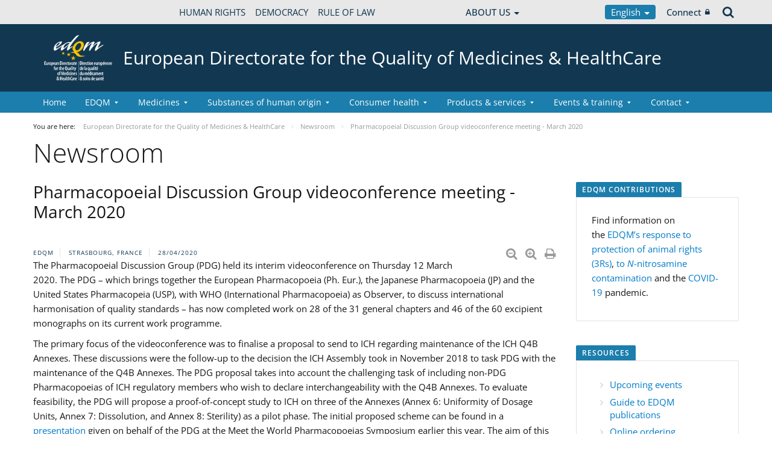

--- FILE ---
content_type: text/html;charset=UTF-8
request_url: https://www.edqm.eu/en/-/pharmacopoeial-discussion-group-videoconference-meeting-1
body_size: 33423
content:


































	
		
			




























































<!DOCTYPE html>

<html class="aui ltr" dir="ltr" lang="en-GB">

<head>
	<title>Pharmacopoeial Discussion Group videoconference meeting - March 2020 - European Directorate for the Quality of Medicines &amp; HealthCare</title>
	<meta charset="UTF-8">
	<meta http-equiv="X-UA-Compatible" content="IE=edge" />
	<meta content="initial-scale=1.0, width=device-width" name="viewport" />




































<meta content="text/html; charset=UTF-8" http-equiv="content-type" />









<meta content="EDQM Strasbourg, France 28/04/2020 Diminuer la taille du texte Augmenter 
la taille du texte Imprimer la page Imprimer en PDF The Pharmacopoeial 
Discussion Group (PDG) held its interim..." lang="en-GB" name="description" /><meta content="allnews,pheur_newsroom,pheur_news_2020,news,2020,european pharmacopoeia,page news-detail,medicines,international harmonisation (pdg)" lang="en-GB" name="keywords" />


<script data-senna-track="permanent" src="/o/frontend-js-svg4everybody-web/index.js" type="text/javascript"></script>
<script data-senna-track="permanent" src="/combo?browserId=chrome&minifierType=js&languageId=en_GB&t=1759911317236&/o/frontend-js-jquery-web/jquery/jquery.min.js&/o/frontend-js-jquery-web/jquery/init.js&/o/frontend-js-jquery-web/jquery/ajax.js&/o/frontend-js-jquery-web/jquery/bootstrap.bundle.min.js&/o/frontend-js-jquery-web/jquery/collapsible_search.js&/o/frontend-js-jquery-web/jquery/fm.js&/o/frontend-js-jquery-web/jquery/form.js&/o/frontend-js-jquery-web/jquery/popper.min.js&/o/frontend-js-jquery-web/jquery/side_navigation.js" type="text/javascript"></script>
<meta content="include">
<meta class="journal-article" content="include">
<meta property="og:type" content="article" />
<meta property="og:title" content="Pharmacopoeial Discussion Group videoconference meeting - March 2020" />
<meta property="og:url" content="/en/-/pharmacopoeial-discussion-group-videoconference-meeting-1" />
<meta property="twitter:type" content="article" />
<meta property="twitter:title" content="Pharmacopoeial Discussion Group videoconference meeting - March 2020" />
<meta property="twitter:url" content="/en/-/pharmacopoeial-discussion-group-videoconference-meeting-1" />
<meta property="twitter:card" content="summary_large_image" />
<meta property="twitter:description" content=" EDQM Strasbourg, France 28/04/2020" />
<link data-senna-track="temporary" href="https://www.edqm.eu/en/-/pharmacopoeial-discussion-group-videoconference-meeting-1" rel="canonical" />
<link data-senna-track="temporary" href="https://www.edqm.eu/fr/-/pharmacopoeial-discussion-group-videoconference-meeting-1" hreflang="fr-FR" rel="alternate" />
<link data-senna-track="temporary" href="https://www.edqm.eu/en/-/pharmacopoeial-discussion-group-videoconference-meeting-1" hreflang="en-GB" rel="alternate" />
<link data-senna-track="temporary" href="https://www.edqm.eu/en/-/pharmacopoeial-discussion-group-videoconference-meeting-1" hreflang="x-default" rel="alternate" />

<meta property="og:locale" content="en_GB">
<meta property="og:locale:alternate" content="fr_FR">
<meta property="og:locale:alternate" content="en_GB">
<meta property="og:site_name" content="European Directorate for the Quality of Medicines &amp; HealthCare">
<meta property="og:title" content="Pharmacopoeial Discussion Group videoconference meeting - March 2020 - European Directorate for the Quality of Medicines &amp; HealthCare - EDQM">
<meta property="og:type" content="website">
<meta property="og:url" content="https://www.edqm.eu/en/-/pharmacopoeial-discussion-group-videoconference-meeting-1">


<link href="https://www.edqm.eu/o/coe-2014-theme/images/favicon.ico" rel="icon" />



<link class="lfr-css-file" data-senna-track="temporary" href="https://www.edqm.eu/o/coe-2014-theme/css/clay.css?browserId=chrome&amp;themeId=coe2014_WAR_coe2014theme&amp;minifierType=css&amp;languageId=en_GB&amp;t=1756213176000" id="liferayAUICSS" rel="stylesheet" type="text/css" />



<link data-senna-track="temporary" href="/o/frontend-css-web/main.css?browserId=chrome&amp;themeId=coe2014_WAR_coe2014theme&amp;minifierType=css&amp;languageId=en_GB&amp;t=1699991559480" id="liferayPortalCSS" rel="stylesheet" type="text/css" />









	

	





	



	

		<link data-senna-track="temporary" href="/combo?browserId=chrome&amp;minifierType=&amp;themeId=coe2014_WAR_coe2014theme&amp;languageId=en_GB&amp;com_liferay_asset_publisher_web_portlet_AssetPublisherPortlet_INSTANCE_JaJ4OiL8a8pm:%2Fcss%2Fmain.css&amp;com_liferay_journal_content_web_portlet_JournalContentPortlet_INSTANCE_Yx4p0GEoOBfu:%2Fcss%2Fmain.css&amp;com_liferay_portal_search_web_search_bar_portlet_SearchBarPortlet_INSTANCE_templateSearch:%2Fcss%2Fmain.css&amp;com_liferay_product_navigation_product_menu_web_portlet_ProductMenuPortlet:%2Fcss%2Fmain.css&amp;com_liferay_product_navigation_user_personal_bar_web_portlet_ProductNavigationUserPersonalBarPortlet:%2Fcss%2Fmain.css&amp;com_liferay_site_navigation_menu_web_portlet_SiteNavigationMenuPortlet:%2Fcss%2Fmain.css&amp;t=1756213176000" id="e5549556" rel="stylesheet" type="text/css" />

	







<script data-senna-track="temporary" type="text/javascript">
	// <![CDATA[
		var Liferay = Liferay || {};

		Liferay.Browser = {
			acceptsGzip: function() {
				return true;
			},

			

			getMajorVersion: function() {
				return 131.0;
			},

			getRevision: function() {
				return '537.36';
			},
			getVersion: function() {
				return '131.0';
			},

			

			isAir: function() {
				return false;
			},
			isChrome: function() {
				return true;
			},
			isEdge: function() {
				return false;
			},
			isFirefox: function() {
				return false;
			},
			isGecko: function() {
				return true;
			},
			isIe: function() {
				return false;
			},
			isIphone: function() {
				return false;
			},
			isLinux: function() {
				return false;
			},
			isMac: function() {
				return true;
			},
			isMobile: function() {
				return false;
			},
			isMozilla: function() {
				return false;
			},
			isOpera: function() {
				return false;
			},
			isRtf: function() {
				return true;
			},
			isSafari: function() {
				return true;
			},
			isSun: function() {
				return false;
			},
			isWebKit: function() {
				return true;
			},
			isWindows: function() {
				return false;
			}
		};

		Liferay.Data = Liferay.Data || {};

		Liferay.Data.ICONS_INLINE_SVG = true;

		Liferay.Data.NAV_SELECTOR = '#navigation';

		Liferay.Data.NAV_SELECTOR_MOBILE = '#navigationCollapse';

		Liferay.Data.isCustomizationView = function() {
			return false;
		};

		Liferay.Data.notices = [
			

			
		];

		Liferay.PortletKeys = {
			DOCUMENT_LIBRARY: 'com_liferay_document_library_web_portlet_DLPortlet',
			DYNAMIC_DATA_MAPPING: 'com_liferay_dynamic_data_mapping_web_portlet_DDMPortlet',
			ITEM_SELECTOR: 'com_liferay_item_selector_web_portlet_ItemSelectorPortlet'
		};

		Liferay.PropsValues = {
			JAVASCRIPT_SINGLE_PAGE_APPLICATION_TIMEOUT: 0,
			NTLM_AUTH_ENABLED: false,
			UPLOAD_SERVLET_REQUEST_IMPL_MAX_SIZE: 1019430400
		};

		Liferay.ThemeDisplay = {

			

			
				getLayoutId: function() {
					return '981';
				},

				

				getLayoutRelativeControlPanelURL: function() {
					return '/en/group/edqm/~/control_panel/manage?p_p_id=com_liferay_asset_publisher_web_portlet_AssetPublisherPortlet_INSTANCE_JaJ4OiL8a8pm';
				},

				getLayoutRelativeURL: function() {
					return '/en/newslist';
				},
				getLayoutURL: function() {
					return 'https://www.edqm.eu/en/newslist';
				},
				getParentLayoutId: function() {
					return '0';
				},
				isControlPanel: function() {
					return false;
				},
				isPrivateLayout: function() {
					return 'false';
				},
				isVirtualLayout: function() {
					return false;
				},
			

			getBCP47LanguageId: function() {
				return 'en-GB';
			},
			getCanonicalURL: function() {

				

				return 'https\x3a\x2f\x2fwww\x2eedqm\x2eeu\x2fen\x2f-\x2fpharmacopoeial-discussion-group-videoconference-meeting-1';
			},
			getCDNBaseURL: function() {
				return 'https://www.edqm.eu';
			},
			getCDNDynamicResourcesHost: function() {
				return '';
			},
			getCDNHost: function() {
				return '';
			},
			getCompanyGroupId: function() {
				return '20123';
			},
			getCompanyId: function() {
				return '20097';
			},
			getDefaultLanguageId: function() {
				return 'en_GB';
			},
			getDoAsUserIdEncoded: function() {
				return '';
			},
			getLanguageId: function() {
				return 'en_GB';
			},
			getParentGroupId: function() {
				return '52006';
			},
			getPathContext: function() {
				return '';
			},
			getPathImage: function() {
				return '/image';
			},
			getPathJavaScript: function() {
				return '/o/frontend-js-web';
			},
			getPathMain: function() {
				return '/en/c';
			},
			getPathThemeImages: function() {
				return 'https://www.edqm.eu/o/coe-2014-theme/images';
			},
			getPathThemeRoot: function() {
				return '/o/coe-2014-theme';
			},
			getPlid: function() {
				return '1766';
			},
			getPortalURL: function() {
				return 'https://www.edqm.eu';
			},
			getRealUserId: function() {
				return '20102';
			},
			getScopeGroupId: function() {
				return '52006';
			},
			getScopeGroupIdOrLiveGroupId: function() {
				return '52006';
			},
			getSessionId: function() {
				return '';
			},
			getSiteAdminURL: function() {
				return 'https://www.edqm.eu/group/edqm/~/control_panel/manage?p_p_lifecycle=0&p_p_state=maximized&p_p_mode=view';
			},
			getSiteGroupId: function() {
				return '52006';
			},
			getURLControlPanel: function() {
				return '/en/group/control_panel?refererPlid=1766';
			},
			getURLHome: function() {
				return 'https\x3a\x2f\x2fwww\x2eedqm\x2eeu\x2fweb\x2fguest';
			},
			getUserEmailAddress: function() {
				return '';
			},
			getUserId: function() {
				return '20102';
			},
			getUserName: function() {
				return '';
			},
			isAddSessionIdToURL: function() {
				return false;
			},
			isImpersonated: function() {
				return false;
			},
			isSignedIn: function() {
				return false;
			},

			isStagedPortlet: function() {
				
					
						return true;
					
					
			},

			isStateExclusive: function() {
				return false;
			},
			isStateMaximized: function() {
				return false;
			},
			isStatePopUp: function() {
				return false;
			}
		};

		var themeDisplay = Liferay.ThemeDisplay;

		Liferay.AUI = {

			

			getAvailableLangPath: function() {
				return 'available_languages.jsp?browserId=chrome&themeId=coe2014_WAR_coe2014theme&colorSchemeId=01&minifierType=js&languageId=en_GB&t=1759911340781';
			},
			getCombine: function() {
				return true;
			},
			getComboPath: function() {
				return '/combo/?browserId=chrome&minifierType=&languageId=en_GB&t=1699991558893&';
			},
			getDateFormat: function() {
				return '%d/%m/%Y';
			},
			getEditorCKEditorPath: function() {
				return '/o/frontend-editor-ckeditor-web';
			},
			getFilter: function() {
				var filter = 'raw';

				
					
						filter = 'min';
					
					

				return filter;
			},
			getFilterConfig: function() {
				var instance = this;

				var filterConfig = null;

				if (!instance.getCombine()) {
					filterConfig = {
						replaceStr: '.js' + instance.getStaticResourceURLParams(),
						searchExp: '\\.js$'
					};
				}

				return filterConfig;
			},
			getJavaScriptRootPath: function() {
				return '/o/frontend-js-web';
			},
			getLangPath: function() {
				return 'aui_lang.jsp?browserId=chrome&themeId=coe2014_WAR_coe2014theme&colorSchemeId=01&minifierType=js&languageId=en_GB&t=1699991558893';
			},
			getPortletRootPath: function() {
				return '/html/portlet';
			},
			getStaticResourceURLParams: function() {
				return '?browserId=chrome&minifierType=&languageId=en_GB&t=1699991558893';
			}
		};

		Liferay.authToken = 'OvD3j17J';

		

		Liferay.currentURL = '\x2fen\x2f-\x2fpharmacopoeial-discussion-group-videoconference-meeting-1';
		Liferay.currentURLEncoded = '\x252Fen\x252F-\x252Fpharmacopoeial-discussion-group-videoconference-meeting-1';
	// ]]>
</script>

<script src="/o/js_loader_config?t=1759911317234" type="text/javascript"></script>
<script data-senna-track="permanent" src="/combo?browserId=chrome&minifierType=js&languageId=en_GB&t=1699991558893&/o/frontend-js-aui-web/aui/aui/aui.js&/o/frontend-js-aui-web/liferay/modules.js&/o/frontend-js-aui-web/liferay/aui_sandbox.js&/o/frontend-js-aui-web/aui/attribute-base/attribute-base.js&/o/frontend-js-aui-web/aui/attribute-complex/attribute-complex.js&/o/frontend-js-aui-web/aui/attribute-core/attribute-core.js&/o/frontend-js-aui-web/aui/attribute-observable/attribute-observable.js&/o/frontend-js-aui-web/aui/attribute-extras/attribute-extras.js&/o/frontend-js-aui-web/aui/event-custom-base/event-custom-base.js&/o/frontend-js-aui-web/aui/event-custom-complex/event-custom-complex.js&/o/frontend-js-aui-web/aui/oop/oop.js&/o/frontend-js-aui-web/aui/aui-base-lang/aui-base-lang.js&/o/frontend-js-aui-web/liferay/dependency.js&/o/frontend-js-aui-web/liferay/util.js&/o/frontend-js-web/loader/config.js&/o/frontend-js-web/loader/loader.js&/o/frontend-js-web/liferay/dom_task_runner.js&/o/frontend-js-web/liferay/events.js&/o/frontend-js-web/liferay/lazy_load.js&/o/frontend-js-web/liferay/liferay.js&/o/frontend-js-web/liferay/global.bundle.js&/o/frontend-js-web/liferay/portlet.js&/o/frontend-js-web/liferay/workflow.js" type="text/javascript"></script>




	

	<script data-senna-track="temporary" src="/o/js_bundle_config?t=1759911324683" type="text/javascript"></script>


<script data-senna-track="temporary" type="text/javascript">
	// <![CDATA[
		
			
				
		

		

		
	// ]]>
</script>





	
		

			

			
		
		



	
		

			

			
		
	












	

	





	



	













	
	<link data-senna-track="temporary" href="/o/social-bookmarks-taglib/css/main.css?browserId=chrome&themeId=coe2014_WAR_coe2014theme&minifierType=css&languageId=en_GB&t=1756213176000" rel="stylesheet" type="text/css" />










<link class="lfr-css-file" data-senna-track="temporary" href="https://www.edqm.eu/o/coe-2014-theme/css/main.css?browserId=chrome&amp;themeId=coe2014_WAR_coe2014theme&amp;minifierType=css&amp;languageId=en_GB&amp;t=1756213176000" id="liferayThemeCSS" rel="stylesheet" type="text/css" />




	<style data-senna-track="temporary" type="text/css">
		#site-banner #logo img {
    display: none;
}
#site-banner #logo::before {
    content: url("https://static.coe.int/pics/logos/desktop/logo-coe.svg");
}

/* Actif seulement en mode édition */
body.has-control-menu.controls-visible .portlet-dropzone,
body.has-control-menu.controls-visible .portlet-dropzone {
    min-height: 120px; /* tu peux ajuster */
    border: 2px dashed #1e88e5; /* bleu Liferay-like */
    border-radius: 6px;
    background-color: rgba(30, 136, 229, 0.05);
    transition: all 0.2s ease-in-out;
}

/* Au survol, pour mieux voir la zone */
body.has-control-menu.controls-visible .portlet-dropzone:hover,
body.has-control-menu.controls-visible .portlet-dropzone:hover {
    background-color: rgba(30, 136, 229, 0.1);
    border-color: #1976d2;
}
	</style>





	<style data-senna-track="temporary" type="text/css">

		

			

				

					

#p_p_id_com_liferay_journal_content_web_portlet_JournalContentPortlet_INSTANCE_Yx4p0GEoOBfu_ .portlet-content {
background-color: #;
border-top-color: #;
border-right-color: #;
border-bottom-color: #;
border-left-color: #;
color: #
}




				

			

		

			

				

					

#p_p_id_com_liferay_site_navigation_breadcrumb_web_portlet_SiteNavigationBreadcrumbPortlet_ .portlet-content {
background-color: #;
border-top-color: #;
border-right-color: #;
border-bottom-color: #;
border-left-color: #;
color: #
}




				

			

		

			

				

					

#p_p_id_com_liferay_site_navigation_breadcrumb_web_portlet_SiteNavigationBreadcrumbPortlet_INSTANCE_portalbreadcrumb_ .portlet-content {

}
/** Banner **/
#portlet_com_liferay_journal_content_web_portlet_JournalContentPortlet_INSTANCE_pFILCNA7QdXa * {
background: none;

}

#portlet_com_liferay_journal_content_web_portlet_JournalContentPortlet_INSTANCE_pFILCNA7QdXa:before{
content: "";
display: block;
width: 100vw;
height: 100%;
left: -50vw;
margin-left: 50%;
position: absolute;
background: url(https://www.edqm.eu/documents/52006/1049727/EVERGREEN%20WEB%20BANNER%20-%20blue%20organs.png/ae8bd930-99d5-1274-8da9-a781cf9d3dcd?t=1726843529050) no-repeat;
background-size: cover;
z-index: -1;
}




#portlet_com_liferay_journal_content_web_portlet_JournalContentPortlet_INSTANCE_pFILCNA7QdXa:before{
content: "";
display: block;
width: 100vw;
height: 100%;
left: -50vw;
margin-left: 50%;
position: absolute;
background: url(https://www.edqm.eu/documents/52006/0/banner-partners.blue.jpg/62b87a40-d7f9-16ac-856a-524d1f6a3269?t=1674722289394) no-repeat;
background-size: cover;
z-index: -1;
}

#portlet_com_liferay_journal_content_web_portlet_JournalContentPortlet_INSTANCE_pFILCNA7QdXa .journal-content-article p {
    font-size: 20px;
    font-weight: 600;
    line-height: 1.5;
    color: #fff;
}

#portlet_com_liferay_journal_content_web_portlet_JournalContentPortlet_INSTANCE_pFILCNA7QdXa .btn2 {
position: relative;
line-height: 2;
padding: 0;
box-sizing: border-box;
font-weight: 700;
text-transform: uppercase;
padding: 20px;
font-size: 18px;
color: #123751;
background-color: #fff;
}

#portlet_com_liferay_journal_content_web_portlet_JournalContentPortlet_INSTANCE_pFILCNA7QdXa .btn2:hover {
    color: #0e3d8a !important;
    background-color: #fdc300 !important;
    border: none;
} */

#portlet_com_liferay_journal_content_web_portlet_JournalContentPortlet_INSTANCE_pFILCNA7QdXa .portlet-content.portlet-content-editable {
    background: none !important;
}

#portlet_com_liferay_journal_content_web_portlet_JournalContentPortlet_INSTANCE_pFILCNA7QdXa y .flex {
display: flex;
align-items: center;
justify-content: space-between;
}
#portlet_com_liferay_journal_content_web_portlet_JournalContentPortlet_INSTANCE_pFILCNA7QdXa y .flex p {
margin-bottom:0;
}


/** Share buttons **/
.journal-content-article a.share-facebook,
.journal-content-article a.share-twitter {
    background-color: #3f67c0 !important;
    border-color: #3f67c0 !important;
    color: #fff;
    padding: 7px 7px 7px 35px;
    border: 1px solid;
    border-radius: 2px;
    margin-bottom: 4px;
    margin-right: 5px;
    display: inline-block;
    vertical-align: middle;
    position: relative;
    transition: all 200ms ease;
    height: 40px;
}

.journal-content-article a.share-facebook:hover,
.journal-content-article a.share-twitter:hover {
text-decoration: none;
background-color: #fff !important;
}

.journal-content-article a.share-facebook{
    background-color: #3f67c0 !important;
    border-color: #3f67c0 !important;
}
.journal-content-article a.share-facebook:hover {
    border-color: #3f67c0;
    color: #3f67c0 !important;
}

.journal-content-article a.share-twitter {
    background-color: #55acee !important;
    border-color: #55acee !important;
}

.journal-content-article a.share-twitter:hover {
    border-color: #55acee;
    color: #55acee !important;
}

.journal-content-article a.share-facebook:before {
	content: "";
	height: 20px;
	width: 20px;
	background-image: url("https://static.coe.int/sites/media-channels/img/social/white/facebook.svg");
	background-size: cover;
	position: absolute;
	top: 9px;
	left: 9px;
}
.journal-content-article a.share-facebook:focus:before,
.journal-content-article a.share-facebook:hover:before {
	background-image: url("https://static.coe.int/sites/media-channels/img/social/color/facebook.svg");
}
.journal-content-article a.share-twitter:before {
	content: "";
	height: 20px;
	width: 20px;
	background-image: url("https://static.coe.int/pics/theme/coe-2014/footer/icon-twitter.png");
	background-size: cover;
	position: absolute;
	top: 9px;
	left: 9px;
}
.journal-content-article a.share-twitter:focus:before,
.journal-content-article a.share-twitter:hover:before {
	background-image: url("https://static.coe.int/pics/theme/coe-2014/share/icon-twitter-rounded.png");
}


/** Say yes**/

#portlet_com_liferay_journal_content_web_portlet_JournalContentPortlet_INSTANCE_hHRgrWlpBCwm
h2 btn2 {
position: relative;
line-height: 1.2;
padding: 0;
box-sizing: border-box;
color: #fff;
font-weight: 700;
text-transform: uppercase;
padding: 20px 0;
}
#portlet_com_liferay_journal_content_web_portlet_JournalContentPortlet_INSTANCE_hHRgrWlpBCwm
 h2:before{
content: "";
display: block;
width: 100vw;
height: 100%;
left: -50vw;
margin-left: 50%;
position: absolute;
background: #bdcce4;
z-index: -1;
top:0;
}

/** Shortage 2 **/
#portlet_com_liferay_journal_content_web_portlet_JournalContentPortlet_INSTANCE_hHRgrWlpBCwm
 .journal-content-article p{
font-size: 20px;
font-weight: 600;
line-height: 1.5;
color: #0e3d8a;
}

#portlet_com_liferay_journal_content_web_portlet_JournalContentPortlet_INSTANCE_UBjgiLqryoFQ .journal-content-article p > strong {
font-size: 1.3em;
vertical-align: baseline;
line-height: 1;
color: #0e3d8a;
}

/** Shortage images **/

#portlet_com_liferay_journal_content_web_portlet_JournalContentPortlet_INSTANCE_UBjgiLqryoFQ .flex {
display: flex;
justify-content: center;
}

#portlet_com_liferay_journal_content_web_portlet_JournalContentPortlet_INSTANCE_UBjgiLqryoFQ .flex p:first-child {

padding: 30px;
position: relative;
margin-right: 20px;
}

#portlet_com_liferay_journal_content_web_portlet_JournalContentPortlet_INSTANCE_UBjgiLqryoFQ .flex p:first-child:before{
content: "";
position: absolute;
width: 50vw;
margin-left: -50vw;

padding: 30px;
height: 100%;
top: 0;
right: 0;
z-index: -1;
}

#portlet_com_liferay_journal_content_web_portlet_JournalContentPortlet_INSTANCE_UBjgiLqryoFQ .flex p:last-child {

background-position: 0px 30px;
background-repeat: repeat-x;
padding: 40px;
position: relative;
margin-left: 20px;
}

#portlet_com_liferay_journal_content_web_portlet_JournalContentPortlet_INSTANCE_UBjgiLqryoFQ .flex p:last-child:after{
content: "";
position: absolute;
width: 50vw;
background-position: 0px 30px;
background-repeat: repeat-x;
padding: 40px;
height: 100%;
top: 0;
left:0;
z-index: -1;
}

/** More donors **/
#portlet_com_liferay_journal_content_web_portlet_JournalContentPortlet_INSTANCE_kYTRkW2yVtCV h2 {
position: relative;
line-height: 1.2;
padding: 20px 0;
box-sizing: border-box;
color: #fff;
font-weight: 700;
text-transform: uppercase;
}
#portlet_com_liferay_journal_content_web_portlet_JournalContentPortlet_INSTANCE_kYTRkW2yVtCV h2:before{
content: "";
display: block;
width: 100vw;
height: 100%;
left: -50vw;
margin-left: 50%;
position: absolute;
background: #bdcce4;
z-index: -1;
top:0;
}

#portlet_com_liferay_journal_content_web_portlet_JournalContentPortlet_INSTANCE_kYTRkW2yVtCV h2 img {
margin-top: -10px;
}

/** Every person has a role to play **/
#portlet_com_liferay_journal_content_web_portlet_JournalContentPortlet_INSTANCE_T0MBZNmQvYdD .journal-content-article .flex {
display: flex;
align-items: center;
}

#portlet_com_liferay_journal_content_web_portlet_JournalContentPortlet_INSTANCE_T0MBZNmQvYdD .journal-content-article p {
font-size: 20px;
font-weight: 600;
line-height: 1.5;
color: #0e3d8a;
}
#portlet_com_liferay_journal_content_web_portlet_JournalContentPortlet_INSTANCE_T0MBZNmQvYdD .journal-content-article p:first-child {
margin-right: 30px;
flex-shrink: 0;
}

/** Say yes **/
#portlet_com_liferay_journal_content_web_portlet_JournalContentPortlet_INSTANCE_k2SxxX0MVaJ2:before{
content: "";
display: block;
width: 100vw;
height: 100%;
left: -50vw;
margin-left: 50%;
position: absolute;
background: #bdcce4;
z-index: -1;
}
#portlet_com_liferay_journal_content_web_portlet_JournalContentPortlet_INSTANCE_k2SxxX0MVaJ2 .journal-content-article .flex {
display: flex;
align-items: center;
}
#portlet_com_liferay_journal_content_web_portlet_JournalContentPortlet_INSTANCE_k2SxxX0MVaJ2 .journal-content-article p {
font-size: 20px;
font-weight: 600;
line-height: 1.5;
}
#portlet_com_liferay_journal_content_web_portlet_JournalContentPortlet_INSTANCE_k2SxxX0MVaJ2 .journal-content-article {
display: flex;
align-items: center;
padding: 40px 0;
max-width: 900px;
margin: auto;
}
#portlet_com_liferay_journal_content_web_portlet_JournalContentPortlet_INSTANCE_k2SxxX0MVaJ2 .journal-content-article p {
font-size: 20px;
font-weight: 600;
line-height: 1.5;
	color: white;

}
#portlet_com_liferay_journal_content_web_portlet_JournalContentPortlet_INSTANCE_k2SxxX0MVaJ2 .journal-content-article h3 {
font-size: 28px;
font-weight: 700;
line-height: 1.3;
color: white;
}
#portlet_com_liferay_journal_content_web_portlet_JournalContentPortlet_INSTANCE_k2SxxX0MVaJ2 .journal-content-article p:first-child {
margin-right: 20px;
flex-shrink: 0;
}

/** Let's talk **/
#portlet_com_liferay_journal_content_web_portlet_JournalContentPortlet_INSTANCE_pyaqnvXbXEqA:before{
content: "";
display: block;
width: 100vw;
height: 100%;
left: -50vw;
margin-left: 50%;
position: absolute;
background: url ('https://www.edqm.eu/documents/52006/1268135/people-tranche3.jpg.png/de74d556-cf98-a692-2743-b00a2e5384e8?t=1673362817802') no-repeat;
background-size: cover;
z-index: -1;
top:0;
}
#portlet_com_liferay_journal_content_web_portlet_JournalContentPortlet_INSTANCE_pyaqnvXbXEqA h2 {
position: relative;
line-height: 1.2;
padding: 20px 0;
box-sizing: border-box;
color: #0e3d8a;
font-weight: 700;
text-transform: uppercase;
}
#portlet_com_liferay_journal_content_web_portlet_JournalContentPortlet_INSTANCE_pyaqnvXbXEqA h2:before{
content: "";
display: block;
width: 100vw;
height: 100%;
left: -50vw;
margin-left: 50%;
position: absolute;
background: #bdcce4;
z-index: -1;
top:0;
}
#portlet_com_liferay_journal_content_web_portlet_JournalContentPortlet_INSTANCE_pyaqnvXbXEqA p {
font-size: 30px;
line-height: 1.3;
color: #fff;
max-width: 830px;
margin: auto;
}

/** Spread the message **/

#portlet_com_liferay_journal_content_web_portlet_JournalContentPortlet_INSTANCE_bPfQ3ydk4b2S .journal-content-article p {
font-size: 20px;
font-weight: 600;
line-height: 1.5;
color: #0e3e8a;
}

#portlet_com_liferay_journal_content_web_portlet_JournalContentPortlet_INSTANCE_bPfQ3ydk4b2S .journal-content-article h3 {
font-size: 28px;
font-weight: 700;
line-height: 1.3;
color: #0e3e8a;
}

/** Donate **/
#portlet_com_liferay_journal_content_web_portlet_JournalContentPortlet_INSTANCE_os5M70LP1se7 .journal-content-article p {
font-size: 20px;
font-weight: 600;
line-height: 1.5;
	color: #0e3e8a;
}
#portlet_com_liferay_journal_content_web_portlet_JournalContentPortlet_INSTANCE_os5M70LP1se7 .journal-content-article h3 {
font-size: 28px;
font-weight: 700;
line-height: 1.3;
color: #0e3e8a;
}

#portlet_com_liferay_journal_content_web_portlet_JournalContentPortlet_INSTANCE_os5M70LP1se7:before {
content: "";
display: block;
width: 100vw;
height: 100%;
left: -50vw;
margin-left: 50%;
position: absolute;
background: #bdcce4;
z-index: -1;
}
#portlet_com_liferay_journal_content_web_portlet_JournalContentPortlet_INSTANCE_os5M70LP1se7 .flex {
display: flex;
}

#portlet_com_liferay_journal_content_web_portlet_JournalContentPortlet_INSTANCE_os5M70LP1se7 p:last-child{
flex-shrink: 0;
}

/** Donate CTA **/

#portlet_com_liferay_journal_content_web_portlet_JournalContentPortlet_INSTANCE_JKzNttVtHixU:before {
content: "";
display: block;
width: 100vw;
height: 100%;
left: -50vw;
margin-left: 50%;
position: absolute;
background: #white;
z-index: -1;
}
#portlet_com_liferay_journal_content_web_portlet_JournalContentPortlet_INSTANCE_JKzNttVtHixU div.flex {
display: flex;
background: #0e3e8a;
color: #fff;
padding: 30px;
margin: 30px 0;
position: relative;
align-items: center;
}

#portlet_com_liferay_journal_content_web_portlet_JournalContentPortlet_INSTANCE_JKzNttVtHixU .journal-content-article p {
font-size: 20px;
font-weight: 600;
line-height: 1.5;
}

#portlet_com_liferay_journal_content_web_portlet_JournalContentPortlet_INSTANCE_JKzNttVtHixU div.flex h3{
color: #fff;
font-weight: 700;
}

#portlet_com_liferay_journal_content_web_portlet_JournalContentPortlet_INSTANCE_JKzNttVtHixU div.flex p:first-child {
flex-shrink: 0;
}

#portlet_com_liferay_journal_content_web_portlet_JournalContentPortlet_INSTANCE_JKzNttVtHixU div.flex div {
margin: 0 20px;
}

#portlet_com_liferay_journal_content_web_portlet_JournalContentPortlet_INSTANCE_JKzNttVtHixU div.flex a {
position: absolute;
top:0;
width: 100%;
height: 100%;
text-indent: -9999px;
left:0;
top:0;
}

#portlet_com_liferay_journal_content_web_portlet_JournalContentPortlet_INSTANCE_JKzNttVtHixU div.flex a:hover{
background: rgba(255,255,255,0.1);
}

@media screen and (max-width: 480px) {
#portlet_com_liferay_journal_content_web_portlet_JournalContentPortlet_INSTANCE_dDF720M2lc4O background: url https://www.edqm.eu/documents/52006/0/expired-red.jpg/a816513d-51a8-b47d-0e96-910500245995?t=1726131706205) no-repeat;
background-size: cover;
z-index: -1;


#portlet_com_liferay_journal_content_web_portlet_JournalContentPortlet_INSTANCE_GDbOQIgvHnHy p {
		text-align: center;
	}
	#portlet_com_liferay_journal_content_web_portlet_JournalContentPortlet_INSTANCE_GDbOQIgvHnHy .journal-content-article a.share-twitter {
		margin-bottom: 30px;
	}
	
	#portlet_com_liferay_journal_content_web_portlet_JournalContentPortlet_INSTANCE_UBjgiLqryoFQ .flex p:first-child {
		margin-right: 0px;
	}
	#portlet_com_liferay_journal_content_web_portlet_JournalContentPortlet_INSTANCE_UBjgiLqryoFQ .flex p:last-child {
		margin-left: 0px;
	}
	
	#portlet_com_liferay_journal_content_web_portlet_JournalContentPortlet_INSTANCE_os5M70LP1se7 p:last-child{
		text-align: center;
	}
	
	.flex {
		flex-direction: column;
	}
}


/** Discover what **/
#portlet_com_liferay_journal_content_web_portlet_JournalContentPortlet_INSTANCE_XkGirUfrOmmA h2 {
position: relative;
line-height: 1.2;
padding: 0;
box-sizing: border-box;
color;
font-weight: 700;
text-transform: uppercase;
padding: 20px 0;
}
#portlet_com_liferay_journal_content_web_portlet_JournalContentPortlet_INSTANCE_XkGirUfrOmmA h2:before{
content: "";
display: block;
width: 100vw;
height: 100%;
left: -50vw;
margin-left: 50%;
position: absolute;
background: #bdcce4;
z-index: -1;
top:0;
}

/**Why a European Organ Donation Day (EODD)**/

#portlet_com_liferay_journal_content_web_portlet_JournalContentPortlet_INSTANCE_lF0AUaxaneYZ h2 {
position: relative;
line-height: 1.2;
padding: 0;
box-sizing: border-box;
color: #fff;
font-weight: 700;
text-transform: uppercase;
padding: 20px 0;
}
#portlet_com_liferay_journal_content_web_portlet_JournalContentPortlet_INSTANCE_lF0AUaxaneYZ h2:before{
content: "";
display: block;
width: 100vw;
height: 100%;
left: -50vw;
margin-left: 50%;
position: absolute;
background: #bdcce4;
z-index: -1;
top:0;
}

#portlet_com_liferay_journal_content_web_portlet_JournalContentPortlet_INSTANCE_lF0AUaxaneYZ .journal-content-article p{
font-size: 20px;
font-weight: 600;
line-height: 1.5;
color: #0e3d8a;
}

#portlet_com_liferay_journal_content_web_portlet_JournalContentPortlet_INSTANCE_lF0AUaxaneYZ .journal-content-article p > strong {
font-size: 1.3em;
vertical-align: baseline;
line-height: 1;
color: #0e3d8a;
}


#portlet_com_liferay_journal_content_web_portlet_JournalContentPortlet_INSTANCE_lF0AUaxaneYZ .flex {
display: flex;
justify-content: center;
}

#portlet_com_liferay_journal_content_web_portlet_JournalContentPortlet_INSTANCE_lF0AUaxaneYZ .flex p:first-child {

padding: 30px;
position: relative;
margin-right: 20px;
}

#portlet_com_liferay_journal_content_web_portlet_JournalContentPortlet_INSTANCE_lF0AUaxaneYZ .flex p:first-child:before{
content: "";
position: absolute;
width: 50vw;
margin-left: -50vw;

padding: 30px;
height: 100%;
top: 0;
right: 0;
z-index: -1;
}

#portlet_com_liferay_journal_content_web_portlet_JournalContentPortlet_INSTANCE_lF0AUaxaneYZ .flex p:last-child {

background-position: 0px 30px;
background-repeat: repeat-x;
padding: 40px;
position: relative;
margin-left: 20px;
}

#portlet_com_liferay_journal_content_web_portlet_JournalContentPortlet_INSTANCE_lF0AUaxaneYZ .flex p:last-child:after{
content: "";
position: absolute;
width: 50vw;
background-position: 0px 30px;
background-repeat: repeat-x;
padding: 40px;
height: 100%;
top: 0;
left:0;
z-index: -1;
}


#portlet_com_liferay_journal_content_web_portlet_JournalContentPortlet_INSTANCE_9UJFhr1cOpbM, 
#portlet_com_liferay_journal_content_web_portlet_JournalContentPortlet_INSTANCE_miJ4cVpYWjPD, 
#portlet_com_liferay_journal_content_web_portlet_JournalContentPortlet_INSTANCE_urW9utSxNRJM,
#portlet_com_liferay_journal_content_web_portlet_JournalContentPortlet_INSTANCE_J2JHXgz5xAsG, 
#portlet_com_liferay_journal_content_web_portlet_JournalContentPortlet_INSTANCE_9UJFhr1cOpbM
.column h2 {background-color: white !important;}


#portlet_com_liferay_journal_content_web_portlet_JournalContentPortlet_INSTANCE_9UJFhr1cOpbM, 
#portlet_com_liferay_journal_content_web_portlet_JournalContentPortlet_INSTANCE_miJ4cVpYWjPD, 
#portlet_com_liferay_journal_content_web_portlet_JournalContentPortlet_INSTANCE_urW9utSxNRJM,
#portlet_com_liferay_journal_content_web_portlet_JournalContentPortlet_INSTANCE_J2JHXgz5xAsG, 
#portlet_com_liferay_journal_content_web_portlet_JournalContentPortlet_INSTANCE_9UJFhr1cOpbM
.column {border-right: 0 !important;}

/** Global **/
.aui body {
overflow-x: hidden;
}

/** Banner **/
#portlet_com_liferay_journal_content_web_portlet_JournalContentPortlet_INSTANCE_r6JpayYQSHtE * {
background: none;

}

#portlet_com_liferay_journal_content_web_portlet_JournalContentPortlet_INSTANCE_r6JpayYQSHtE:before{
content: "";
display: block;
width: 100vw;
height: 100%;
left: -50vw;
margin-left: 50%;
position: absolute;
background: url(https://www.edqm.eu/documents/52006/0/EDD%20evergreen%20banner%201366x337%20TEST%202.png/3e54fb8b-b8b1-66bd-dad2-46a49fe8ac81?t=1726835217630) no-repeat;

background-size: cover;
z-index: -1;
}
#portlet_com_liferay_journal_content_web_portlet_JournalContentPortlet_INSTANCE_r6JpayYQSHtE .flex {
display: flex;
align-items: center;
justify-content: space-between;
}
#portlet_com_liferay_journal_content_web_portlet_JournalContentPortlet_INSTANCE_r6JpayYQSHtE .flex p {
margin-bottom:0;
}



/* #portlet_com_liferay_journal_content_web_portlet_JournalContentPortlet_INSTANCE_r6JpayYQSHtE:before{
content: "";
display: block;
width: 100vw;
height: 100%;
left: -50vw;
margin-left: 50%;
position: absolute;
background: url(https://www.edqm.eu/documents/52006/0/banner-partners.blue.jpg/62b87a40-d7f9-16ac-856a-524d1f6a3269?t=1674722289394) no-repeat;
background-size: cover;
z-index: -1;
}

#portlet_com_liferay_journal_content_web_portlet_JournalContentPortlet_INSTANCE_r6JpayYQSHtE .journal-content-article p {
    font-size: 20px;
    font-weight: 600;
    line-height: 1.5;
    color: #fff;
}

#portlet_com_liferay_journal_content_web_portlet_JournalContentPortlet_INSTANCE_r6JpayYQSHtE .btn2 {
position: relative;
line-height: 2;
padding: 0;
box-sizing: border-box;
font-weight: 700;
text-transform: uppercase;
padding: 20px;
font-size: 18px;
color: #123751;
background-color: #fff;
}

#portlet_com_liferay_journal_content_web_portlet_JournalContentPortlet_INSTANCE_r6JpayYQSHtE .btn2:hover {
    color: #0e3d8a !important;
    background-color: #fdc300 !important;
    border: none;
} */

#portlet_com_liferay_journal_content_web_portlet_JournalContentPortlet_INSTANCE_r6JpayYQSHtE .portlet-content.portlet-content-editable {
    background: none !important;
}

#portlet_com_liferay_journal_content_web_portlet_JournalContentPortlet_INSTANCE_r6JpayYQSHtE y .flex {
display: flex;
align-items: center;
justify-content: space-between;
}
#portlet_com_liferay_journal_content_web_portlet_JournalContentPortlet_INSTANCE_r6JpayYQSHtE y .flex p {
margin-bottom:0;
}


/** Share buttons **/
.journal-content-article a.share-facebook,
.journal-content-article a.share-twitter {
    background-color: #3f67c0 !important;
    border-color: #3f67c0 !important;
    color: #fff;
    padding: 7px 7px 7px 35px;
    border: 1px solid;
    border-radius: 2px;
    margin-bottom: 4px;
    margin-right: 5px;
    display: inline-block;
    vertical-align: middle;
    position: relative;
    transition: all 200ms ease;
    height: 40px;
}

.journal-content-article a.share-facebook:hover,
.journal-content-article a.share-twitter:hover {
text-decoration: none;
background-color: #fff !important;
}

.journal-content-article a.share-facebook{
    background-color: #3f67c0 !important;
    border-color: #3f67c0 !important;
}
.journal-content-article a.share-facebook:hover {
    border-color: #3f67c0;
    color: #3f67c0 !important;
}

.journal-content-article a.share-twitter {
    background-color: #55acee !important;
    border-color: #55acee !important;
}

.journal-content-article a.share-twitter:hover {
    border-color: #55acee;
    color: #55acee !important;
}

.journal-content-article a.share-facebook:before {
	content: "";
	height: 20px;
	width: 20px;
	background-image: url("https://static.coe.int/sites/media-channels/img/social/white/facebook.svg");
	background-size: cover;
	position: absolute;
	top: 9px;
	left: 9px;
}
.journal-content-article a.share-facebook:focus:before,
.journal-content-article a.share-facebook:hover:before {
	background-image: url("https://static.coe.int/sites/media-channels/img/social/color/facebook.svg");
}
.journal-content-article a.share-twitter:before {
	content: "";
	height: 20px;
	width: 20px;
	background-image: url("https://static.coe.int/pics/theme/coe-2014/footer/icon-twitter.png");
	background-size: cover;
	position: absolute;
	top: 9px;
	left: 9px;
}
.journal-content-article a.share-twitter:focus:before,
.journal-content-article a.share-twitter:hover:before {
	background-image: url("https://static.coe.int/pics/theme/coe-2014/share/icon-twitter-rounded.png");
}


/** Say yes**/

#portlet_com_liferay_journal_content_web_portlet_JournalContentPortlet_INSTANCE_hHRgrWlpBCwm
h2 btn2 {
position: relative;
line-height: 1.2;
padding: 0;
box-sizing: border-box;
color: #fff;
font-weight: 700;
text-transform: uppercase;
padding: 20px 0;
}
#portlet_com_liferay_journal_content_web_portlet_JournalContentPortlet_INSTANCE_hHRgrWlpBCwm
 h2:before{
content: "";
display: block;
width: 100vw;
height: 100%;
left: -50vw;
margin-left: 50%;
position: absolute;
background: #bdcce4;
z-index: -1;
top:0;
}

/** Shortage 2 **/
#portlet_com_liferay_journal_content_web_portlet_JournalContentPortlet_INSTANCE_hHRgrWlpBCwm
 .journal-content-article p{
font-size: 20px;
font-weight: 600;
line-height: 1.5;
color: #0e3d8a;
}

#portlet_com_liferay_journal_content_web_portlet_JournalContentPortlet_INSTANCE_UBjgiLqryoFQ .journal-content-article p > strong {
font-size: 1.3em;
vertical-align: baseline;
line-height: 1;
color: #0e3d8a;
}

/** Shortage images **/

#portlet_com_liferay_journal_content_web_portlet_JournalContentPortlet_INSTANCE_UBjgiLqryoFQ .flex {
display: flex;
justify-content: center;
}

#portlet_com_liferay_journal_content_web_portlet_JournalContentPortlet_INSTANCE_UBjgiLqryoFQ .flex p:first-child {

padding: 30px;
position: relative;
margin-right: 20px;
}

#portlet_com_liferay_journal_content_web_portlet_JournalContentPortlet_INSTANCE_UBjgiLqryoFQ .flex p:first-child:before{
content: "";
position: absolute;
width: 50vw;
margin-left: -50vw;

padding: 30px;
height: 100%;
top: 0;
right: 0;
z-index: -1;
}

#portlet_com_liferay_journal_content_web_portlet_JournalContentPortlet_INSTANCE_UBjgiLqryoFQ .flex p:last-child {

background-position: 0px 30px;
background-repeat: repeat-x;
padding: 40px;
position: relative;
margin-left: 20px;
}

#portlet_com_liferay_journal_content_web_portlet_JournalContentPortlet_INSTANCE_UBjgiLqryoFQ .flex p:last-child:after{
content: "";
position: absolute;
width: 50vw;
background-position: 0px 30px;
background-repeat: repeat-x;
padding: 40px;
height: 100%;
top: 0;
left:0;
z-index: -1;
}

/** More donors **/
#portlet_com_liferay_journal_content_web_portlet_JournalContentPortlet_INSTANCE_kYTRkW2yVtCV h2 {
position: relative;
line-height: 1.2;
padding: 20px 0;
box-sizing: border-box;
color: #fff;
font-weight: 700;
text-transform: uppercase;
}
#portlet_com_liferay_journal_content_web_portlet_JournalContentPortlet_INSTANCE_kYTRkW2yVtCV h2:before{
content: "";
display: block;
width: 100vw;
height: 100%;
left: -50vw;
margin-left: 50%;
position: absolute;
background: #bdcce4;
z-index: -1;
top:0;
}

#portlet_com_liferay_journal_content_web_portlet_JournalContentPortlet_INSTANCE_kYTRkW2yVtCV h2 img {
margin-top: -10px;
}

/** Every person has a role to play **/
#portlet_com_liferay_journal_content_web_portlet_JournalContentPortlet_INSTANCE_T0MBZNmQvYdD .journal-content-article .flex {
display: flex;
align-items: center;
}

#portlet_com_liferay_journal_content_web_portlet_JournalContentPortlet_INSTANCE_T0MBZNmQvYdD .journal-content-article p {
font-size: 20px;
font-weight: 600;
line-height: 1.5;
color: #0e3d8a;
}
#portlet_com_liferay_journal_content_web_portlet_JournalContentPortlet_INSTANCE_T0MBZNmQvYdD .journal-content-article p:first-child {
margin-right: 30px;
flex-shrink: 0;
}

/** Say yes **/
#portlet_com_liferay_journal_content_web_portlet_JournalContentPortlet_INSTANCE_k2SxxX0MVaJ2:before{
content: "";
display: block;
width: 100vw;
height: 100%;
left: -50vw;
margin-left: 50%;
position: absolute;
background: #bdcce4;
z-index: -1;
}
#portlet_com_liferay_journal_content_web_portlet_JournalContentPortlet_INSTANCE_k2SxxX0MVaJ2 .journal-content-article .flex {
display: flex;
align-items: center;
}
#portlet_com_liferay_journal_content_web_portlet_JournalContentPortlet_INSTANCE_k2SxxX0MVaJ2 .journal-content-article p {
font-size: 20px;
font-weight: 600;
line-height: 1.5;
}
#portlet_com_liferay_journal_content_web_portlet_JournalContentPortlet_INSTANCE_k2SxxX0MVaJ2 .journal-content-article {
display: flex;
align-items: center;
padding: 40px 0;
max-width: 900px;
margin: auto;
}
#portlet_com_liferay_journal_content_web_portlet_JournalContentPortlet_INSTANCE_k2SxxX0MVaJ2 .journal-content-article p {
font-size: 20px;
font-weight: 600;
line-height: 1.5;
	color: white;

}
#portlet_com_liferay_journal_content_web_portlet_JournalContentPortlet_INSTANCE_k2SxxX0MVaJ2 .journal-content-article h3 {
font-size: 28px;
font-weight: 700;
line-height: 1.3;
color: white;
}
#portlet_com_liferay_journal_content_web_portlet_JournalContentPortlet_INSTANCE_k2SxxX0MVaJ2 .journal-content-article p:first-child {
margin-right: 20px;
flex-shrink: 0;
}

/** Let's talk **/
#portlet_com_liferay_journal_content_web_portlet_JournalContentPortlet_INSTANCE_pyaqnvXbXEqA:before{
content: "";
display: block;
width: 100vw;
height: 100%;
left: -50vw;
margin-left: 50%;
position: absolute;
background: url ('https://www.edqm.eu/documents/52006/1268135/people-tranche3.jpg.png/de74d556-cf98-a692-2743-b00a2e5384e8?t=1673362817802') no-repeat;
background-size: cover;
z-index: -1;
top:0;
}
#portlet_com_liferay_journal_content_web_portlet_JournalContentPortlet_INSTANCE_pyaqnvXbXEqA h2 {
position: relative;
line-height: 1.2;
padding: 20px 0;
box-sizing: border-box;
color: #0e3d8a;
font-weight: 700;
text-transform: uppercase;
}
#portlet_com_liferay_journal_content_web_portlet_JournalContentPortlet_INSTANCE_pyaqnvXbXEqA h2:before{
content: "";
display: block;
width: 100vw;
height: 100%;
left: -50vw;
margin-left: 50%;
position: absolute;
background: #bdcce4;
z-index: -1;
top:0;
}
#portlet_com_liferay_journal_content_web_portlet_JournalContentPortlet_INSTANCE_pyaqnvXbXEqA p {
font-size: 30px;
line-height: 1.3;
color: #fff;
max-width: 830px;
margin: auto;
}

/** Spread the message **/

#portlet_com_liferay_journal_content_web_portlet_JournalContentPortlet_INSTANCE_bPfQ3ydk4b2S .journal-content-article p {
font-size: 20px;
font-weight: 600;
line-height: 1.5;
color: #0e3e8a;
}

#portlet_com_liferay_journal_content_web_portlet_JournalContentPortlet_INSTANCE_bPfQ3ydk4b2S .journal-content-article h3 {
font-size: 28px;
font-weight: 700;
line-height: 1.3;
color: #0e3e8a;
}

/** Donate **/
#portlet_com_liferay_journal_content_web_portlet_JournalContentPortlet_INSTANCE_os5M70LP1se7 .journal-content-article p {
font-size: 20px;
font-weight: 600;
line-height: 1.5;
	color: #0e3e8a;
}
#portlet_com_liferay_journal_content_web_portlet_JournalContentPortlet_INSTANCE_os5M70LP1se7 .journal-content-article h3 {
font-size: 28px;
font-weight: 700;
line-height: 1.3;
color: #0e3e8a;
}

#portlet_com_liferay_journal_content_web_portlet_JournalContentPortlet_INSTANCE_os5M70LP1se7:before {
content: "";
display: block;
width: 100vw;
height: 100%;
left: -50vw;
margin-left: 50%;
position: absolute;
background: #bdcce4;
z-index: -1;
}
#portlet_com_liferay_journal_content_web_portlet_JournalContentPortlet_INSTANCE_os5M70LP1se7 .flex {
display: flex;
}

#portlet_com_liferay_journal_content_web_portlet_JournalContentPortlet_INSTANCE_os5M70LP1se7 p:last-child{
flex-shrink: 0;
}

/** Donate CTA **/

#portlet_com_liferay_journal_content_web_portlet_JournalContentPortlet_INSTANCE_JKzNttVtHixU:before {
content: "";
display: block;
width: 100vw;
height: 100%;
left: -50vw;
margin-left: 50%;
position: absolute;
background: #white;
z-index: -1;
}
#portlet_com_liferay_journal_content_web_portlet_JournalContentPortlet_INSTANCE_JKzNttVtHixU div.flex {
display: flex;
background: #0e3e8a;
color: #fff;
padding: 30px;
margin: 30px 0;
position: relative;
align-items: center;
}

#portlet_com_liferay_journal_content_web_portlet_JournalContentPortlet_INSTANCE_JKzNttVtHixU .journal-content-article p {
font-size: 20px;
font-weight: 600;
line-height: 1.5;
}

#portlet_com_liferay_journal_content_web_portlet_JournalContentPortlet_INSTANCE_JKzNttVtHixU div.flex h3{
color: #fff;
font-weight: 700;
}

#portlet_com_liferay_journal_content_web_portlet_JournalContentPortlet_INSTANCE_JKzNttVtHixU div.flex p:first-child {
flex-shrink: 0;
}

#portlet_com_liferay_journal_content_web_portlet_JournalContentPortlet_INSTANCE_JKzNttVtHixU div.flex div {
margin: 0 20px;
}

#portlet_com_liferay_journal_content_web_portlet_JournalContentPortlet_INSTANCE_JKzNttVtHixU div.flex a {
position: absolute;
top:0;
width: 100%;
height: 100%;
text-indent: -9999px;
left:0;
top:0;
}

#portlet_com_liferay_journal_content_web_portlet_JournalContentPortlet_INSTANCE_JKzNttVtHixU div.flex a:hover{
background: rgba(255,255,255,0.1);
}

@media screen and (max-width: 480px) {
#portlet_com_liferay_journal_content_web_portlet_JournalContentPortlet_INSTANCE_dDF720M2lc4O background: url https://www.edqm.eu/documents/52006/0/expired-red.jpg/a816513d-51a8-b47d-0e96-910500245995?t=1726131706205) no-repeat;
background-size: cover;
z-index: -1;


#portlet_com_liferay_journal_content_web_portlet_JournalContentPortlet_INSTANCE_GDbOQIgvHnHy p {
		text-align: center;
	}
	#portlet_com_liferay_journal_content_web_portlet_JournalContentPortlet_INSTANCE_GDbOQIgvHnHy .journal-content-article a.share-twitter {
		margin-bottom: 30px;
	}
	
	#portlet_com_liferay_journal_content_web_portlet_JournalContentPortlet_INSTANCE_UBjgiLqryoFQ .flex p:first-child {
		margin-right: 0px;
	}
	#portlet_com_liferay_journal_content_web_portlet_JournalContentPortlet_INSTANCE_UBjgiLqryoFQ .flex p:last-child {
		margin-left: 0px;
	}
	
	#portlet_com_liferay_journal_content_web_portlet_JournalContentPortlet_INSTANCE_os5M70LP1se7 p:last-child{
		text-align: center;
	}
	
	.flex {
		flex-direction: column;
	}
}


/** Discover what **/
#portlet_com_liferay_journal_content_web_portlet_JournalContentPortlet_INSTANCE_XkGirUfrOmmA h2 {
position: relative;
line-height: 1.2;
padding: 0;
box-sizing: border-box;
color;
font-weight: 700;
text-transform: uppercase;
padding: 20px 0;
}
#portlet_com_liferay_journal_content_web_portlet_JournalContentPortlet_INSTANCE_XkGirUfrOmmA h2:before{
content: "";
display: block;
width: 100vw;
height: 100%;
left: -50vw;
margin-left: 50%;
position: absolute;
background: #bdcce4;
z-index: -1;
top:0;
}

/**Why a European Organ Donation Day (EODD)**/

#portlet_com_liferay_journal_content_web_portlet_JournalContentPortlet_INSTANCE_lF0AUaxaneYZ h2 {
position: relative;
line-height: 1.2;
padding: 0;
box-sizing: border-box;
color: #fff;
font-weight: 700;
text-transform: uppercase;
padding: 20px 0;
}
#portlet_com_liferay_journal_content_web_portlet_JournalContentPortlet_INSTANCE_lF0AUaxaneYZ h2:before{
content: "";
display: block;
width: 100vw;
height: 100%;
left: -50vw;
margin-left: 50%;
position: absolute;
background: #bdcce4;
z-index: -1;
top:0;
}

#portlet_com_liferay_journal_content_web_portlet_JournalContentPortlet_INSTANCE_lF0AUaxaneYZ .journal-content-article p{
font-size: 20px;
font-weight: 600;
line-height: 1.5;
color: #0e3d8a;
}

#portlet_com_liferay_journal_content_web_portlet_JournalContentPortlet_INSTANCE_lF0AUaxaneYZ .journal-content-article p > strong {
font-size: 1.3em;
vertical-align: baseline;
line-height: 1;
color: #0e3d8a;
}


#portlet_com_liferay_journal_content_web_portlet_JournalContentPortlet_INSTANCE_lF0AUaxaneYZ .flex {
display: flex;
justify-content: center;
}

#portlet_com_liferay_journal_content_web_portlet_JournalContentPortlet_INSTANCE_lF0AUaxaneYZ .flex p:first-child {

padding: 30px;
position: relative;
margin-right: 20px;
}

#portlet_com_liferay_journal_content_web_portlet_JournalContentPortlet_INSTANCE_lF0AUaxaneYZ .flex p:first-child:before{
content: "";
position: absolute;
width: 50vw;
margin-left: -50vw;

padding: 30px;
height: 100%;
top: 0;
right: 0;
z-index: -1;
}

#portlet_com_liferay_journal_content_web_portlet_JournalContentPortlet_INSTANCE_lF0AUaxaneYZ .flex p:last-child {

background-position: 0px 30px;
background-repeat: repeat-x;
padding: 40px;
position: relative;
margin-left: 20px;
}

#portlet_com_liferay_journal_content_web_portlet_JournalContentPortlet_INSTANCE_lF0AUaxaneYZ .flex p:last-child:after{
content: "";
position: absolute;
width: 50vw;
background-position: 0px 30px;
background-repeat: repeat-x;
padding: 40px;
height: 100%;
top: 0;
left:0;
z-index: -1;
}


#portlet_com_liferay_journal_content_web_portlet_JournalContentPortlet_INSTANCE_9UJFhr1cOpbM, 
#portlet_com_liferay_journal_content_web_portlet_JournalContentPortlet_INSTANCE_miJ4cVpYWjPD, 
#portlet_com_liferay_journal_content_web_portlet_JournalContentPortlet_INSTANCE_urW9utSxNRJM,
#portlet_com_liferay_journal_content_web_portlet_JournalContentPortlet_INSTANCE_J2JHXgz5xAsG, 
#portlet_com_liferay_journal_content_web_portlet_JournalContentPortlet_INSTANCE_9UJFhr1cOpbM
.column h2 {background-color: white !important;}


#portlet_com_liferay_journal_content_web_portlet_JournalContentPortlet_INSTANCE_9UJFhr1cOpbM, 
#portlet_com_liferay_journal_content_web_portlet_JournalContentPortlet_INSTANCE_miJ4cVpYWjPD, 
#portlet_com_liferay_journal_content_web_portlet_JournalContentPortlet_INSTANCE_urW9utSxNRJM,
#portlet_com_liferay_journal_content_web_portlet_JournalContentPortlet_INSTANCE_J2JHXgz5xAsG, 
#portlet_com_liferay_journal_content_web_portlet_JournalContentPortlet_INSTANCE_9UJFhr1cOpbM
.column {border-right: 0 !important;}



				

			

		

			

		

			

		

			

		

			

				

					

#p_p_id_com_liferay_journal_content_web_portlet_JournalContentPortlet_INSTANCE_content_126101_52006_ .portlet-content {

}




				

			

		

			

				

					

#p_p_id_com_liferay_journal_content_web_portlet_JournalContentPortlet_INSTANCE_tahnpxhtQyqh_ .portlet-content {
background-color: #;
border-top-color: #;
border-right-color: #;
border-bottom-color: #;
border-left-color: #;
color: #
}




				

			

		

			

		

			

				

					

#p_p_id_com_liferay_journal_content_web_portlet_JournalContentPortlet_INSTANCE_MBxdzloOj1h5_ .portlet-content {
background-color: #;
border-top-color: #;
border-right-color: #;
border-bottom-color: #;
border-left-color: #;
color: #
}




				

			

		

			

				

					

#p_p_id_com_liferay_site_navigation_menu_web_portlet_SiteNavigationMenuPortlet_ .portlet-content {
background-color: #FF21A0;
border-top-color: #;
border-right-color: #;
border-bottom-color: #;
border-left-color: #;
color: #;
font-size: 7.2em;
font-style: italic;
font-weight: bold
}




				

			

		

			

		

	</style>


<style data-senna-track="temporary" type="text/css">
</style>
<script type="text/javascript">
// <![CDATA[
Liferay.on(
	'ddmFieldBlur', function(event) {
		if (window.Analytics) {
			Analytics.send(
				'fieldBlurred',
				'Form',
				{
					fieldName: event.fieldName,
					focusDuration: event.focusDuration,
					formId: event.formId,
					formPageTitle: event.formPageTitle,
					page: event.page,
					title: event.title
				}
			);
		}
	}
);

Liferay.on(
	'ddmFieldFocus', function(event) {
		if (window.Analytics) {
			Analytics.send(
				'fieldFocused',
				'Form',
				{
					fieldName: event.fieldName,
					formId: event.formId,
					formPageTitle: event.formPageTitle,
					page: event.page,
					title: event.title
				}
			);
		}
	}
);

Liferay.on(
	'ddmFormPageShow', function(event) {
		if (window.Analytics) {
			Analytics.send(
				'pageViewed',
				'Form',
				{
					formId: event.formId,
					formPageTitle: event.formPageTitle,
					page: event.page,
					title: event.title
				}
			);
		}
	}
);

Liferay.on(
	'ddmFormSubmit', function(event) {
		if (window.Analytics) {
			Analytics.send(
				'formSubmitted',
				'Form',
				{
					formId: event.formId
				}
			);
		}
	}
);

Liferay.on(
	'ddmFormView', function(event) {
		if (window.Analytics) {
			Analytics.send(
				'formViewed',
				'Form',
				{
					formId: event.formId,
					title: event.title
				}
			);
		}
	}
);
// ]]>
</script>

























<script data-senna-track="temporary" type="text/javascript">
	if (window.Analytics) {
		window._com_liferay_document_library_analytics_isViewFileEntry = false;
	}
</script>



















    <script>
         var layoutCategories = [{"vocabularyId":"256733","vocabularyTitle":"<?xml version='1.0' encoding='UTF-8'?><root available-locales=\"en_GB,fr_FR,\" default-locale=\"en_GB\"><Title language-id=\"en_GB\">Search by year<\/Title><Title language-id=\"fr_FR\">Année<\/Title><\/root>","vocabularyName":"search by year","vocabularytitleCurrentValue":"Search by year","categoryId":"2074962","categoryTitle":"<?xml version='1.0' encoding='UTF-8'?><root available-locales=\"en_GB\" default-locale=\"en_GB\"><Title language-id=\"en_GB\">2025<\/Title><\/root>","categoryName":"2025","categorytitleCurrentValue":"2025"},{"vocabularyId":"256732","vocabularyTitle":"<?xml version='1.0' encoding='UTF-8'?><root available-locales=\"en_GB,fr_FR,\" default-locale=\"en_GB\"><Title language-id=\"en_GB\">Language<\/Title><Title language-id=\"fr_FR\">Langue<\/Title><\/root>","vocabularyName":"language","vocabularytitleCurrentValue":"Language","categoryId":"256776","categoryTitle":"<?xml version='1.0' encoding='UTF-8'?><root available-locales=\"en_GB,fr_FR,\" default-locale=\"en_GB\"><Title language-id=\"en_GB\">English<\/Title><Title language-id=\"fr_FR\">Anglais<\/Title><\/root>","categoryName":"English","categorytitleCurrentValue":"English"},{"vocabularyId":"256732","vocabularyTitle":"<?xml version='1.0' encoding='UTF-8'?><root available-locales=\"en_GB,fr_FR,\" default-locale=\"en_GB\"><Title language-id=\"en_GB\">Language<\/Title><Title language-id=\"fr_FR\">Langue<\/Title><\/root>","vocabularyName":"language","vocabularytitleCurrentValue":"Language","categoryId":"256777","categoryTitle":"<?xml version='1.0' encoding='UTF-8'?><root available-locales=\"en_GB,fr_FR,\" default-locale=\"en_GB\"><Title language-id=\"en_GB\">French<\/Title><Title language-id=\"fr_FR\">Français<\/Title><\/root>","categoryName":"French","categorytitleCurrentValue":"French"},{"vocabularyId":"256728","vocabularyTitle":"<?xml version='1.0' encoding='UTF-8'?><root available-locales=\"en_GB,fr_FR,\" default-locale=\"en_GB\"><Title language-id=\"en_GB\">Activity<\/Title><Title language-id=\"fr_FR\">Activité<\/Title><\/root>","vocabularyName":"activity","vocabularytitleCurrentValue":"Activity","categoryId":"256756","categoryTitle":"<?xml version='1.0' encoding='UTF-8'?><root available-locales=\"en_GB\" default-locale=\"en_GB\"><Title language-id=\"en_GB\">EDQM<\/Title><\/root>","categoryName":"EDQM","categorytitleCurrentValue":"EDQM"},{"vocabularyId":"183649","vocabularyTitle":"<?xml version='1.0' encoding='UTF-8'?><root available-locales=\"en_GB\" default-locale=\"en_GB\"><Title language-id=\"en_GB\">piwik_template<\/Title><\/root>","vocabularyName":"piwik_template","vocabularytitleCurrentValue":"piwik_template","categoryId":"185137","categoryTitle":"<?xml version='1.0' encoding='UTF-8'?><root available-locales=\"en_GB\" default-locale=\"en_GB\"><Title language-id=\"en_GB\">Page newsroom listing<\/Title><\/root>","categoryName":"Page newsroom listing","categorytitleCurrentValue":"Page newsroom listing"},{"vocabularyId":"183652","vocabularyTitle":"<?xml version='1.0' encoding='UTF-8'?><root available-locales=\"en_GB\" default-locale=\"en_GB\"><Title language-id=\"en_GB\">piwik_segment<\/Title><\/root>","vocabularyName":"piwik_segment","vocabularytitleCurrentValue":"piwik_segment","categoryId":"185143","categoryTitle":"<?xml version='1.0' encoding='UTF-8'?><root available-locales=\"en_GB\" default-locale=\"en_GB\"><Title language-id=\"en_GB\">EDQM<\/Title><\/root>","categoryName":"EDQM","categorytitleCurrentValue":"EDQM"},{"vocabularyId":"185144","vocabularyTitle":"<?xml version='1.0' encoding='UTF-8'?><root available-locales=\"en_GB\" default-locale=\"en_GB\"><Title language-id=\"en_GB\">piwik_main topics<\/Title><\/root>","vocabularyName":"piwik_main topics","vocabularytitleCurrentValue":"piwik_main topics","categoryId":"185146","categoryTitle":"<?xml version='1.0' encoding='UTF-8'?><root available-locales=\"en_GB,fr_FR,\" default-locale=\"en_GB\"><Title language-id=\"en_GB\">About us<\/Title><Title language-id=\"fr_FR\">À propos<\/Title><\/root>","categoryName":"About us","categorytitleCurrentValue":"About us"}];
    </script>




    <link rel="apple-touch-icon" sizes="180x180" href="https://www.edqm.eu/o/coe-2014-theme/images/favicon/edqm/apple-touch-icon.png">
    <link rel="icon" type="image/png" sizes="32x32" href="https://www.edqm.eu/o/coe-2014-theme/images/favicon/edqm/favicon-32x32.png">
    <link rel="icon" type="image/png" sizes="16x16" href="https://www.edqm.eu/o/coe-2014-theme/images/favicon/edqm/favicon-16x16.png">
    <link rel="manifest" href="https://www.edqm.eu/o/coe-2014-theme/images/favicon/edqm/site.webmanifest">
    <link rel="mask-icon" href="https://www.edqm.eu/o/coe-2014-theme/images/favicon/edqm/safari-pinned-tab.svg" color="#5bbad5">
    <link rel="shortcut icon" href="https://www.edqm.eu/o/coe-2014-theme/images/favicon/edqm/favicon.ico">
    <meta name="msapplication-TileColor" content="#da532c">
    <meta name="msapplication-config" content="https://www.edqm.eu/o/coe-2014-theme/images/favicon/edqm/browserconfig.xml">
    <meta name="theme-color" content="#123751">



	<link href="https://static.coe.int/css/coe-2014-theme/hotfix.dxp.css?t=1765002264674" rel="stylesheet" type="text/css">

</head>

<body data-elastic-exclude class="chrome controls-visible blue1 yui3-skin-sam signed-out public-page site default">
















































	<nav aria-label="Quick Links" class="quick-access-nav" id="qaty_quickAccessNav">
		<h1 class="hide-accessible">Navigation</h1>

		<ul>
			
				<li><a href="#main-content">Skip to Content</a></li>
			

			
		</ul>
	</nav>













































































<div id="coe" class="lang-en type-default">


<div id="grey-banner-mobile" class="d-print-none d-lg-none" data-toggle="collapse" href="#grey-banner" role="button" aria-expanded="false" aria-controls="grey-banner">
    <div class="d-flex align-items-center justify-content-between">
            <img alt="Council of Europe" src="https://static.coe.int/pics/logos/mobile/subsite-en.svg"/>
        <i class="chevron"><span></span><span></span></i>
    </div>
</div>

<div id="grey-banner" class="d-print-none collapse">
    <div class="container">
        <div class="d-lg-flex min-height align-items-center
             justify-content-between 
        ">

                <div id="portal-url" class="d-none d-lg-block">
                    <a href="https://www.coe.int">WWW.COE.INT</a>
                </div>


<div id="pillars" class="d-none d-lg-flex align-items-stretch min-height">
    <a href="https://www.coe.int/web/portal/human-rights">
        Human Rights
    </a>
    <a href="https://www.coe.int/web/portal/democracy">
        Democracy
    </a>
    <a href="https://www.coe.int/web/portal/rule-of-law">
        Rule of Law
    </a>
</div>

<script>
    $(function(){
        let $pillarContentWrapper = $("#pillar-content");
        let $loading = $pillarContentWrapper.html();
        let $currentClickedItem = null;

        $('#pillars a').click(function(e){
            e.preventDefault();
            if ($pillarContentWrapper.is('.show') && $currentClickedItem.is(this)) {
                $pillarContentWrapper.collapse('hide');
                return false;
            }

            $currentClickedItem = $(this);
            let $pillarContainer = $('<div class="py-4"></div>');
            $pillarContainer.html($loading);
            $pillarContentWrapper.html($pillarContainer);

            let href = $currentClickedItem.attr('href');
            $pillarContainer.load(href + " .journal-content-article");

            if (!$pillarContentWrapper.is('.show')) {
                $pillarContentWrapper.collapse('show');
            }
        });
    });
</script>
                <div class="explore d-none d-lg-block">
                    <div class="dropdown">
                        <a class="dropdown-toggle min-height d-flex align-items-center" data-flip="false" data-toggle="dropdown">
                            <span>About us <i class="caret"></i></span>
                        </a>

                        <div class="dropdown-menu">

                                <div class="">
                                    <a href="https://www.coe.int/web/portal/the-council-of-europe-at-a-glance">Council of Europe at a glance</a>
                                </div>
                                <div class="">
                                    <a href="https://www.coe.int/web/portal/the-council-of-europe-key-facts">The Council of Europe: key facts</a>
                                </div>
                                <div class="sep">
                                    <a href="https://www.coe.int/web/about-us/who-we-are">Achievements and History</a>
                                </div>
                                <div class="sep">
                                    <a href="https://www.coe.int/web/jobs">Jobs and Traineeships</a>
                                </div>
                                <div class="d-lg-none sep">
                                    <a href="https://www.coe.int">Home</a>
                                </div>
                                <div class="d-lg-none">
                                    <a href="https://www.coe.int/web/portal/human-rights">Human Rights</a>
                                </div>
                                <div class="d-lg-none">
                                    <a href="https://www.coe.int/web/portal/democracy">Democracy</a>
                                </div>
                                <div class="d-lg-none sep">
                                    <a href="https://www.coe.int/web/portal/rule-of-law">Rule of Law</a>
                                </div>
                                <div class="sep">
                                    <a href="https://www.coe.int/web/portal/organisation">Administrative entities</a>
                                </div>
                                <div class="">
                                    <a href="https://www.coe.int/web/secretary-general/home">Secretary General</a>
                                </div>
                                <div class="">
                                    <a href="https://www.coe.int/web/deputy-secretary-general/home">Deputy Secretary General</a>
                                </div>
                                <div class="d-lg-none">
                                    <a href="https://www.coe.int/web/portal/chairmanship">Chairmanship</a>
                                </div>
                                <div class="">
                                    <a href="https://www.coe.int/cm ">Committee of Ministers</a>
                                </div>
                                <div class="">
                                    <a href="http://assembly.coe.int/nw/Home-EN.asp">Parliamentary Assembly</a>
                                </div>
                                <div class="">
                                    <a href="https://www.coe.int/web/congress">Congress of Local and Regional Authorities</a>
                                </div>
                                <div class="">
                                    <a href="http://www.echr.coe.int/Pages/home.aspx?p=home&c=">European Court of Human Rights</a>
                                </div>
                                <div class="">
                                    <a href="https://www.coe.int/web/commissioner">Commissioner for Human Rights</a>
                                </div>
                                <div class="">
                                    <a href="https://www.coe.int/web/ingo">Conference of INGOs</a>
                                </div>
                                <div class="">
                                    <a href="https://www.coe.int/web/portal/monitoring-bodies">Monitoring bodies</a>
                                </div>
                                <div class="">
                                    <a href="https://www.coe.int/web/secretary-general/private-office">Private Office</a>
                                </div>
                                <div class="sep">
                                    <a href="https://www.coe.int/web/conventions/">Treaty Office</a>
                                </div>
                                <div class="sep">
                                    <a href="https://www.coe.int/web/portal/46-members-states">46 Member States</a>
                                </div>
                                <div class="">
                                    <a href="https://www.coe.int/web/portal/files">Theme files</a>
                                </div>
                                <div class="">
                                    <a href="https://www.coe.int/web/portal/newsroom">Newsroom</a>
                                </div>
                                <div class="">
                                    <a href="https://www.coe.int/web/portal/events">Events</a>
                                </div>
                                <div class="">
                                    <a href="https://book.coe.int/eur/">Bookshop</a>
                                </div>
                                <div class="">
                                    <a href="https://edoc.coe.int/">Online resources</a>
                                </div>
                                <div class="d-lg-none sep">
                                    <a href="https://www.coe.int/web/about-us/contacts">Contact</a>
                                </div>
                                <div class="d-lg-none">
                                    <a href="https://www.coe.int/web/portal/extranet">Intranet</a>
                                </div>
                        </div>
                    </div>
                </div>

            <div class="d-flex align-items-center justify-content-around justify-content-lg-start tools">
                <div class="languages">

    <div class="dropdown">
        <a class="dropdown-toggle thm-background-color thm-background-font-color" data-flip="false"
           data-toggle="dropdown" href="#">
                English
            <i class="caret"></i>
        </a>
        <div class="dropdown-menu">
            <div class="sep">
                <span class="item-label">Choose language</span>
            </div>







































	

	<div class="portlet-boundary portlet-boundary_com_liferay_site_navigation_language_web_portlet_SiteNavigationLanguagePortlet_  portlet-static portlet-static-end portlet-barebone portlet-language " id="p_p_id_com_liferay_site_navigation_language_web_portlet_SiteNavigationLanguagePortlet_INSTANCE_portlet_com_liferay_site_navigation_language_web_portlet_SiteNavigationLanguagePortlet_coe_2014_">
		<span id="p_com_liferay_site_navigation_language_web_portlet_SiteNavigationLanguagePortlet_INSTANCE_portlet_com_liferay_site_navigation_language_web_portlet_SiteNavigationLanguagePortlet_coe_2014"></span>




	

	
		
			




































	
		



<section class="portlet" id="portlet_com_liferay_site_navigation_language_web_portlet_SiteNavigationLanguagePortlet_INSTANCE_portlet_com_liferay_site_navigation_language_web_portlet_SiteNavigationLanguagePortlet_coe_2014" >


    <div class="portlet-header">
        <div class="autofit-col autofit-col-end">
            <div class="autofit-section">
            </div>
        </div>
    </div>

	<div class="portlet-content">
		
			<div class=" portlet-content-container">
				


	<div class="portlet-body">



	
		
			
				
					

















































	

				

				
					
						


	

		

































































	

	
				<div class="language-option " >
					<a href="/en/c/portal/update_language?p_l_id=1766&redirect=%2Fen%2F-%2Fpharmacopoeial-discussion-group-videoconference-meeting-1&languageId=fr_FR" class="language-entry" lang="fr-FR" localizeLabel="false">
					Français
					</a>
				</div>
				<div class="language-option " >
					<a href="" class="language-entry" lang="en-GB" localizeLabel="false">
					English
					</a>
				</div>

<style>
.has-control-menu .language-hidden,
.staging .language-hidden {
    opacity: 0.6;
}

.has-control-menu .language-hidden a:after,
.staging .language-hidden a:after {
    content: "\f070";
    font-family: Fontawesome, 'fontawesome-alloy';
    margin-left: 2px;
}

body:not(.has-control-menu) .language-hidden,
.live-view .language-hidden {
    display: none;
}
</style>


	
	
					
				
			
		
	
	


	</div>

			</div>
		
	</div>
</section>
	

		
		







	</div>






        </div>
    </div>
                </div>

                <div class="connect">
    <a class="min-height d-flex align-items-center" href="https://www.edqm.eu/en/c/portal/login?p_l_id=1766">
        Connect
        <i class="icon-lock"></i>
    </a>
                </div>

                <div class="search">
<a class="min-height d-flex align-items-center" accesskey="4" href="https://search.coe.int/public">
    <span class="hidden">Search</span><i class="icon-search"></i>
</a>
                </div>
            </div>

                <div class="explore d-lg-none">

                        <div class="">
                            <a href="https://www.coe.int/web/portal/the-council-of-europe-at-a-glance">Council of Europe at a glance</a>
                        </div>
                        <div class="">
                            <a href="https://www.coe.int/web/portal/the-council-of-europe-key-facts">The Council of Europe: key facts</a>
                        </div>
                        <div class="sep">
                            <a href="https://www.coe.int/web/about-us/who-we-are">Achievements and History</a>
                        </div>
                        <div class="sep">
                            <a href="https://www.coe.int/web/jobs">Jobs and Traineeships</a>
                        </div>
                        <div class="d-lg-none sep">
                            <a href="https://www.coe.int">Home</a>
                        </div>
                        <div class="d-lg-none">
                            <a href="https://www.coe.int/web/portal/human-rights">Human Rights</a>
                        </div>
                        <div class="d-lg-none">
                            <a href="https://www.coe.int/web/portal/democracy">Democracy</a>
                        </div>
                        <div class="d-lg-none sep">
                            <a href="https://www.coe.int/web/portal/rule-of-law">Rule of Law</a>
                        </div>
                        <div class="sep">
                            <a href="https://www.coe.int/web/portal/organisation">Administrative entities</a>
                        </div>
                        <div class="">
                            <a href="https://www.coe.int/web/secretary-general/home">Secretary General</a>
                        </div>
                        <div class="">
                            <a href="https://www.coe.int/web/deputy-secretary-general/home">Deputy Secretary General</a>
                        </div>
                        <div class="d-lg-none">
                            <a href="https://www.coe.int/web/portal/chairmanship">Chairmanship</a>
                        </div>
                        <div class="">
                            <a href="https://www.coe.int/cm ">Committee of Ministers</a>
                        </div>
                        <div class="">
                            <a href="http://assembly.coe.int/nw/Home-EN.asp">Parliamentary Assembly</a>
                        </div>
                        <div class="">
                            <a href="https://www.coe.int/web/congress">Congress of Local and Regional Authorities</a>
                        </div>
                        <div class="">
                            <a href="http://www.echr.coe.int/Pages/home.aspx?p=home&c=">European Court of Human Rights</a>
                        </div>
                        <div class="">
                            <a href="https://www.coe.int/web/commissioner">Commissioner for Human Rights</a>
                        </div>
                        <div class="">
                            <a href="https://www.coe.int/web/ingo">Conference of INGOs</a>
                        </div>
                        <div class="">
                            <a href="https://www.coe.int/web/portal/monitoring-bodies">Monitoring bodies</a>
                        </div>
                        <div class="">
                            <a href="https://www.coe.int/web/secretary-general/private-office">Private Office</a>
                        </div>
                        <div class="sep">
                            <a href="https://www.coe.int/web/conventions/">Treaty Office</a>
                        </div>
                        <div class="sep">
                            <a href="https://www.coe.int/web/portal/46-members-states">46 Member States</a>
                        </div>
                        <div class="">
                            <a href="https://www.coe.int/web/portal/files">Theme files</a>
                        </div>
                        <div class="">
                            <a href="https://www.coe.int/web/portal/newsroom">Newsroom</a>
                        </div>
                        <div class="">
                            <a href="https://www.coe.int/web/portal/events">Events</a>
                        </div>
                        <div class="">
                            <a href="https://book.coe.int/eur/">Bookshop</a>
                        </div>
                        <div class="">
                            <a href="https://edoc.coe.int/">Online resources</a>
                        </div>
                        <div class="d-lg-none sep">
                            <a href="https://www.coe.int/web/about-us/contacts">Contact</a>
                        </div>
                        <div class="d-lg-none">
                            <a href="https://www.coe.int/web/portal/extranet">Intranet</a>
                        </div>
                </div>
        </div>
    </div>
</div>

<div id="pillar-content" class="container collapse">
    <div class="loading-animation"></div>
</div>


<div id="site-banner" class="thm-border-color">
    <div class="container">
        <div class="d-flex align-items-center pt-3 pb-3">

                <div class="d-none d-sm-block mr-3 d-print-none flex-shrink-0">
                    <a class="d-inline-block" href="https://www.coe.int" id="logo">
                        <img src="https://static.coe.int/pics/logos/desktop/logo-coe.svg">
                    </a>
                </div>
<div class="d-none d-print-flex align-items-center">
    <img id="logo-visible-print" src="https://static.coe.int/pics/logos/print/logo-coe.svg">
    <span class="print-address">
        Avenue de l'Europe
        <br>
        F-67075 Strasbourg Cedex
        <br>
        Tel. +33 (0)3 88 41 20 00
        <br>
        <span class="print-url">
            www.coe.int
        </span>
    </span>
</div>

                <div class="mr-3 flex-shrink-0">
                    <a href="https://www.edqm.eu/en">
                        <img class="optional-logo d-none d-sm-block" alt="European Directorate for the Quality of Medicines & HealthCare" src="https://www.edqm.eu/documents/52006/120969/logo.png/fddd6ea6-9498-1730-4262-7b2f589348a3?t=1628053775515"/>
                    </a>
                </div>

            <div class="min-height mr-auto">
                <div class="titles-wrapper">
                    <h1>
                        <a class="" href="https://www.edqm.eu/en">
                            <div>
                                European Directorate for the Quality of Medicines & HealthCare
                            </div>
                        </a>
                    </h1>
                </div>
            </div>

            <div id="navigation-menu-button" class="d-lg-none flex-shrink-0">
                <span></span>
                <span></span>
                <span></span>
            </div>
        </div>
    </div>
</div><nav id="coe-desktop-menu" class="thm-background-color d-none d-lg-block" role="navigation" aria-label="Site Pages">
	<div class="container">
        <ul>
                                <li>
                            <a class="thm-background-font-color thm-border-color" href="https://www.edqm.eu/en/home">
                        Home
                        </a>
                    </li>
                    <li class="has-sub">
                            <a class="thm-background-font-color thm-border-color" href="https://www.edqm.eu/en/edqm" role="button" aria-haspopup="true" aria-expanded="false">
                            EDQM
                            <i class="chevron"></i>
                        </a>

<ul class="sub thm-border-color">
    <li class="d-lg-none back-menu-button"><span>Back</span></li>
            <li class="has-sub ">
                <a href="https://www.edqm.eu/en/about-edqm" class="dropdown-toggle" role="button" aria-haspopup="true" aria-expanded="false">
                    About us
                    <i class="chevron"></i>
                </a>

<ul class="sub thm-border-color">
    <li class="d-lg-none back-menu-button"><span>Back</span></li>
            <li class="has-sub ">
                <a href="https://www.edqm.eu/en/edqm/about/newsroom" class="dropdown-toggle" role="button" aria-haspopup="true" aria-expanded="false">
                    Newsroom
                    <i class="chevron"></i>
                </a>

<ul class="sub thm-border-color">
    <li class="d-lg-none back-menu-button"><span>Back</span></li>
            <li class="">
                <a href="https://www.edqm.eu/en/edqm/about/press-releases">
                    All EDQM press releases
                </a>
            </li>
</ul>
            </li>
            <li class="">
                <a href="https://www.edqm.eu/en/edqm/about/vision-mission-values">
                    Vision, mission &amp; values
                </a>
            </li>
            <li class="">
                <a href="https://www.edqm.eu/en/edqm/about/history">
                    History
                </a>
            </li>
            <li class="">
                <a href="https://www.edqm.eu/en/edqm/about/structure">
                    Structure
                </a>
            </li>
            <li class="">
                <a href="https://www.edqm.eu/en/edqm/about/memoranda-of-understanding-and-agreements">
                    Memoranda of Understanding and Agreements
                </a>
            </li>
            <li class="has-sub ">
                <a href="https://www.edqm.eu/en/edqm/about/management-systems" class="dropdown-toggle" role="button" aria-haspopup="true" aria-expanded="false">
                    Management Systems
                    <i class="chevron"></i>
                </a>

<ul class="sub thm-border-color">
    <li class="d-lg-none back-menu-button"><span>Back</span></li>
            <li class="">
                <a href="https://www.edqm.eu/en/edqm/about/quality-management">
                    Quality Management
                </a>
            </li>
</ul>
            </li>
            <li class="">
                <a href="https://www.edqm.eu/en/edqm/about/newsletter">
                    Newsletter
                </a>
            </li>
</ul>
            </li>
            <li class="has-sub ">
                <a href="https://www.edqm.eu/en/careers" class="dropdown-toggle" role="button" aria-haspopup="true" aria-expanded="false">
                    Careers
                    <i class="chevron"></i>
                </a>

<ul class="sub thm-border-color">
    <li class="d-lg-none back-menu-button"><span>Back</span></li>
            <li class="">
                <a href="https://www.edqm.eu/en/newsroom-careers">
                    Jobs and careers at EDQM
                </a>
            </li>
</ul>
            </li>
</ul>
                    </li>
                    <li class="has-sub">
                            <a class="thm-background-font-color thm-border-color" href="https://www.edqm.eu/en/medicines" role="button" aria-haspopup="true" aria-expanded="false">
                            Medicines
                            <i class="chevron"></i>
                        </a>

<ul class="sub thm-border-color">
    <li class="d-lg-none back-menu-button"><span>Back</span></li>
            <li class="has-sub ">
                <a href="https://www.edqm.eu/en/european-pharmacopoeia" class="dropdown-toggle" role="button" aria-haspopup="true" aria-expanded="false">
                    European Pharmacopoeia (Ph. Eur.)
                    <i class="chevron"></i>
                </a>

<ul class="sub thm-border-color">
    <li class="d-lg-none back-menu-button"><span>Back</span></li>
            <li class="">
                <a href="https://www.edqm.eu/en/newsroom-pheur">
                    Newsroom European Pharmacopoeia
                </a>
            </li>
            <li class="has-sub ">
                <a href="https://www.edqm.eu/en/the-european-pharmacopoeia" class="dropdown-toggle" role="button" aria-haspopup="true" aria-expanded="false">
                    The European Pharmacopoeia
                    <i class="chevron"></i>
                </a>

<ul class="sub thm-border-color">
    <li class="d-lg-none back-menu-button"><span>Back</span></li>
            <li class="">
                <a href="https://www.edqm.eu/en/background-and-mission">
                    European Pharmacopoeia - Background and Mission
                </a>
            </li>
            <li class="">
                <a href="https://www.edqm.eu/en/european-pharmacopoeia-new-online-only-12th-edition">
                    European Pharmacopoeia  &#8211; New online-only 12th Edition
                </a>
            </li>
            <li class="">
                <a href="https://www.edqm.eu/en/european-pharmacopoeia-ph.-eur.-11th-edition">
                    European Pharmacopoeia (Ph. Eur.) 11th Edition
                </a>
            </li>
            <li class="">
                <a href="https://www.edqm.eu/en/membership_and_observership">
                    The European Pharmacopoeia - Membership &amp; Observership
                </a>
            </li>
            <li class="">
                <a href="https://www.edqm.eu/en/the-european-pharmacopoeia-commission">
                    The European Pharmacopoeia Commission
                </a>
            </li>
            <li class="">
                <a href="https://www.edqm.eu/en/groups-of-experts-and-working-parties">
                    Groups of Experts and Working Parties
                </a>
            </li>
</ul>
            </li>
            <li class="has-sub ">
                <a href="https://www.edqm.eu/en/focus" class="dropdown-toggle" role="button" aria-haspopup="true" aria-expanded="false">
                    Focus
                    <i class="chevron"></i>
                </a>

<ul class="sub thm-border-color">
    <li class="d-lg-none back-menu-button"><span>Back</span></li>
            <li class="">
                <a href="https://www.edqm.eu/en/biotherapeutics">
                    Biotherapeutics
                </a>
            </li>
            <li class="has-sub ">
                <a href="https://www.edqm.eu/en/alternatives-to-animal-testing" class="dropdown-toggle" role="button" aria-haspopup="true" aria-expanded="false">
                    Alternatives to animal testing
                    <i class="chevron"></i>
                </a>

<ul class="sub thm-border-color">
    <li class="d-lg-none back-menu-button"><span>Back</span></li>
            <li class="">
                <a href="https://www.edqm.eu/en/report-from-the-ad-hoc-meeting-on-the-3rs">
                    Report from the ad hoc meeting on the 3Rs
                </a>
            </li>
            <li class="">
                <a href="https://www.edqm.eu/bsp-programme-for-3rs">
                    BSP programme for 3RS
                </a>
            </li>
            <li class="">
                <a href="https://www.edqm.eu/en/replacement-reduction-and-refinement-of-animal-testing-3rs-latest-achievements">
                    Replacement, Reduction and Refinement of animal testing (3Rs): latest achievements
                </a>
            </li>
</ul>
            </li>
</ul>
            </li>
            <li class="has-sub ">
                <a href="https://www.edqm.eu/en/the-ph.-eur.-work-programme" class="dropdown-toggle" role="button" aria-haspopup="true" aria-expanded="false">
                    The Ph. Eur. work programme
                    <i class="chevron"></i>
                </a>

<ul class="sub thm-border-color">
    <li class="d-lg-none back-menu-button"><span>Back</span></li>
            <li class="">
                <a href="https://www.edqm.eu/en/where-to-find-the-knowledge-database">
                    Where to find: The Knowledge database
                </a>
            </li>
            <li class="">
                <a href="https://www.edqm.eu/en/elaboration-revision">
                    Elaboration &amp; Revision
                </a>
            </li>
            <li class="">
                <a href="https://www.edqm.eu/en/the-ph.-eur.-work-programme1">
                    The Ph. Eur. Work Programme
                </a>
            </li>
</ul>
            </li>
            <li class="has-sub ">
                <a href="https://www.edqm.eu/en/pharmacopoeial-harmonisation" class="dropdown-toggle" role="button" aria-haspopup="true" aria-expanded="false">
                    Pharmacopoeial Harmonisation
                    <i class="chevron"></i>
                </a>

<ul class="sub thm-border-color">
    <li class="d-lg-none back-menu-button"><span>Back</span></li>
            <li class="">
                <a href="https://www.edqm.eu/en/harmonisation-status-for-excipient-monographs-pdg-">
                    Harmonisation status for Excipient monographs (PDG)
                </a>
            </li>
            <li class="">
                <a href="https://www.edqm.eu/en/harmonisation-status-for-general-texts-pdg-">
                    Harmonisation status for General Texts (PDG)
                </a>
            </li>
</ul>
            </li>
            <li class="has-sub ">
                <a href="https://www.edqm.eu/en/find-information-on" class="dropdown-toggle" role="button" aria-haspopup="true" aria-expanded="false">
                    Find information on
                    <i class="chevron"></i>
                </a>

<ul class="sub thm-border-color">
    <li class="d-lg-none back-menu-button"><span>Back</span></li>
            <li class="">
                <a href="https://www.edqm.eu/en/ph-eur-technical-guides">
                    Ph. Eur. Technical Guides
                </a>
            </li>
            <li class="">
                <a href="https://www.edqm.eu/en/databases">
                    Databases
                </a>
            </li>
            <li class="">
                <a href="https://www.edqm.eu/en/faq-helpdesk-ph-eur">
                    FAQ - HelpDesk Ph. Eur. texts
                </a>
            </li>
</ul>
            </li>
            <li class="has-sub ">
                <a href="https://www.edqm.eu/en/lp-combistats" class="dropdown-toggle" role="button" aria-haspopup="true" aria-expanded="false">
                    CombiStats
                    <i class="chevron"></i>
                </a>

<ul class="sub thm-border-color">
    <li class="d-lg-none back-menu-button"><span>Back</span></li>
            <li class="">
                <a href="https://www.edqm.eu/en/combistats-whats-new-in-the-web-application">
                    CombiStats: What&#39;s new in the web application?
                </a>
            </li>
            <li class="">
                <a href="https://www.edqm.eu/en/have-a-question-about-combistats">
                    Have a question about CombiStats?
                </a>
            </li>
</ul>
            </li>
            <li class="">
                <a href="https://www.edqm.eu/en/standard-terms-database">
                    Standard Terms Database
                </a>
            </li>
            <li class="has-sub ">
                <a href="https://www.edqm.eu/en/how-to-participate-in-the-work-of-the-ph.-eur." class="dropdown-toggle" role="button" aria-haspopup="true" aria-expanded="false">
                    How to participate in the work of the Ph. Eur.
                    <i class="chevron"></i>
                </a>

<ul class="sub thm-border-color">
    <li class="d-lg-none back-menu-button"><span>Back</span></li>
            <li class="">
                <a href="https://www.edqm.eu/en/join-the-network-">
                    Join the Network!
                </a>
            </li>
            <li class="">
                <a href="https://www.edqm.eu/en/submitting-drafts-and-requests-for-revision">
                    Submitting drafts and requests for revision
                </a>
            </li>
            <li class="">
                <a href="https://www.edqm.eu/en/comment-on-drafts-pharmeuropa-">
                    Comment on drafts (Pharmeuropa)
                </a>
            </li>
            <li class="">
                <a href="https://www.edqm.eu/en/pharmeuropa-pharmeuropa-bio-scientific-notes">
                    Pharmeuropa, Pharmeuropa Bio &amp; Scientific Notes
                </a>
            </li>
</ul>
            </li>
</ul>
            </li>
            <li class="has-sub ">
                <a href="https://www.edqm.eu/en/biological-standardisation-programme" class="dropdown-toggle" role="button" aria-haspopup="true" aria-expanded="false">
                    Biological Standardisation Programme (BSP)
                    <i class="chevron"></i>
                </a>

<ul class="sub thm-border-color">
    <li class="d-lg-none back-menu-button"><span>Back</span></li>
            <li class="">
                <a href="https://www.edqm.eu/en/the-bsp-steering-committee">
                    The BSP Steering Committee
                </a>
            </li>
            <li class="">
                <a href="https://www.edqm.eu/en/bsp-work-programme">
                    BSP Work Programme
                </a>
            </li>
            <li class="">
                <a href="https://www.edqm.eu/en/bsp-programme-for-3rs">
                    BSP achievements for 3Rs and current projects in the 3Rs field
                </a>
            </li>
            <li class="">
                <a href="https://www.edqm.eu/en/reference-standards-from-the-bsp-programme-adopted">
                    Reference Standards from the BSP programme adopted in 2024/2025
                </a>
            </li>
</ul>
            </li>
            <li class="has-sub ">
                <a href="https://www.edqm.eu/en/rs/reference-standards" class="dropdown-toggle" role="button" aria-haspopup="true" aria-expanded="false">
                    Reference Standards (RS)
                    <i class="chevron"></i>
                </a>

<ul class="sub thm-border-color">
    <li class="d-lg-none back-menu-button"><span>Back</span></li>
            <li class="has-sub ">
                <a href="https://www.edqm.eu/en/ph.-eur.-reference-standards" class="dropdown-toggle" role="button" aria-haspopup="true" aria-expanded="false">
                    Ph. Eur. Reference Standards
                    <i class="chevron"></i>
                </a>

<ul class="sub thm-border-color">
    <li class="d-lg-none back-menu-button"><span>Back</span></li>
            <li class="">
                <a href="https://www.edqm.eu/en/ph-eur-reference-standards-purpose-and-use">
                    Ph. Eur. Reference Standards: Purpose and use
                </a>
            </li>
            <li class="">
                <a href="https://www.edqm.eu/en/ph-eur-reference-standards-orders-catalogue-">
                    Ph. Eur. Reference Standards: Orders and Catalogue
                </a>
            </li>
</ul>
            </li>
            <li class="has-sub ">
                <a href="https://www.edqm.eu/en/who-rs" class="dropdown-toggle" role="button" aria-haspopup="true" aria-expanded="false">
                    WHO RS
                    <i class="chevron"></i>
                </a>

<ul class="sub thm-border-color">
    <li class="d-lg-none back-menu-button"><span>Back</span></li>
            <li class="">
                <a href="https://www.edqm.eu/en/who-international-standards-for-antibiotics-isa-purpose-use">
                    WHO International Standards for Antibiotics (ISA) : Purpose &amp; Use
                </a>
            </li>
            <li class="">
                <a href="https://www.edqm.eu/en/who-isa-orders-catalogue">
                    WHO ISA Orders &amp; Catalogue
                </a>
            </li>
            <li class="">
                <a href="https://www.edqm.eu/en/who-international-chemical-reference-substances-icrs-purposes-use">
                    WHO International Chemical Reference Substances (ICRS) : Purposes &amp; Use
                </a>
            </li>
            <li class="">
                <a href="https://www.edqm.eu/en/who-icrs-orders-catalogue">
                    WHO ICRS Orders &amp; Catalogue
                </a>
            </li>
</ul>
            </li>
            <li class="">
                <a href="https://www.edqm.eu/en/faq-helpdesk-reference-standards-rs">
                    FAQ &amp; HelpDesk Reference Standards (RS)
                </a>
            </li>
            <li class="">
                <a href="https://www.edqm.eu/en/safety-data-sheets">
                    Safety Information for Reference Standards: Safety Data Sheets (SDS) &amp; Biohazard Statements
                </a>
            </li>
</ul>
            </li>
            <li class="has-sub ">
                <a href="https://www.edqm.eu/en/certification" class="dropdown-toggle" role="button" aria-haspopup="true" aria-expanded="false">
                    Certification of Suitability (CEP)
                    <i class="chevron"></i>
                </a>

<ul class="sub thm-border-color">
    <li class="d-lg-none back-menu-button"><span>Back</span></li>
            <li class="">
                <a href="https://www.edqm.eu/en/newsroom-cep">
                    Newsroom  Certification of suitability
                </a>
            </li>
            <li class="has-sub ">
                <a href="https://www.edqm.eu/en/about-the-procedure" class="dropdown-toggle" role="button" aria-haspopup="true" aria-expanded="false">
                    About the Procedure
                    <i class="chevron"></i>
                </a>

<ul class="sub thm-border-color">
    <li class="d-lg-none back-menu-button"><span>Back</span></li>
            <li class="">
                <a href="https://www.edqm.eu/en/background-legal-framework">
                    Certification - Background &amp; Legal Framework
                </a>
            </li>
            <li class="">
                <a href="https://www.edqm.eu/en/mission-and-organisation">
                    Mission and organisation
                </a>
            </li>
            <li class="">
                <a href="https://www.edqm.eu/en/what-is-the-cep-2.0">
                    What is the CEP 2.0?
                </a>
            </li>
            <li class="">
                <a href="https://www.edqm.eu/en/the-inspection-programme">
                    The Inspection Programme
                </a>
            </li>
            <li class="">
                <a href="https://www.edqm.eu/en/edqm-and-real-time-remote-gmp-inspections-of-api-manufacturers-during-the-covid-19-pandemic-innovation-overcoming-adversity">
                    EDQM and real-time remote GMP inspections of API manufacturers during the COVID-19 pandemic: innovation overcoming adversity
                </a>
            </li>
</ul>
            </li>
            <li class="has-sub ">
                <a href="https://www.edqm.eu/en/how-to-apply-" class="dropdown-toggle" role="button" aria-haspopup="true" aria-expanded="false">
                    How to apply
                    <i class="chevron"></i>
                </a>

<ul class="sub thm-border-color">
    <li class="d-lg-none back-menu-button"><span>Back</span></li>
            <li class="has-sub ">
                <a href="https://www.edqm.eu/en/new-applications" class="dropdown-toggle" role="button" aria-haspopup="true" aria-expanded="false">
                    New Applications
                    <i class="chevron"></i>
                </a>

<ul class="sub thm-border-color">
    <li class="d-lg-none back-menu-button"><span>Back</span></li>
            <li class="">
                <a href="https://www.edqm.eu/en/submit-a-new-application">
                    Submit A New Application
                </a>
            </li>
            <li class="">
                <a href="https://www.edqm.eu/en/content-of-the-dossier">
                    Content of the Dossier
                </a>
            </li>
            <li class="">
                <a href="https://www.edqm.eu/en/quality-overall-summary-qos-for-cep-applications">
                    Quality Overall Summary (QOS) for CEP applications
                </a>
            </li>
</ul>
            </li>
            <li class="has-sub ">
                <a href="https://www.edqm.eu/en/notifications-revisions-renewals-and-sister-files" class="dropdown-toggle" role="button" aria-haspopup="true" aria-expanded="false">
                    Notifications, Revisions, Renewals and Sister Files
                    <i class="chevron"></i>
                </a>

<ul class="sub thm-border-color">
    <li class="d-lg-none back-menu-button"><span>Back</span></li>
            <li class="has-sub ">
                <a href="https://www.edqm.eu/en/classification-of-changes" class="dropdown-toggle" role="button" aria-haspopup="true" aria-expanded="false">
                    Classification of changes
                    <i class="chevron"></i>
                </a>

<ul class="sub thm-border-color">
    <li class="d-lg-none back-menu-button"><span>Back</span></li>
            <li class="">
                <a href="https://www.edqm.eu/en/submission-of-nitrosamine-impurity-risk-assessment">
                    Submission of Nitrosamine impurity risk assessment
                </a>
            </li>
</ul>
            </li>
            <li class="">
                <a href="https://www.edqm.eu/en/submit-a-change">
                    Submit changes
                </a>
            </li>
            <li class="">
                <a href="https://www.edqm.eu/en/sister-files">
                    Sister files
                </a>
            </li>
</ul>
            </li>
            <li class="">
                <a href="https://www.edqm.eu/en/technical-advice-one-to-one-meetings">
                    Technical advice &amp; one-to-one meetings
                </a>
            </li>
            <li class="">
                <a href="https://www.edqm.eu/en/submission-format-and-electronic-submission">
                    Submission format and electronic submission
                </a>
            </li>
</ul>
            </li>
            <li class="has-sub ">
                <a href="https://www.edqm.eu/en/site/edqm/certification/find-information-on" class="dropdown-toggle" role="button" aria-haspopup="true" aria-expanded="false">
                    Find information on
                    <i class="chevron"></i>
                </a>

<ul class="sub thm-border-color">
    <li class="d-lg-none back-menu-button"><span>Back</span></li>
            <li class="">
                <a href="https://www.edqm.eu/en/certification-policy-documents-guidelines">
                    Certification Policy Documents &amp; Guidelines
                </a>
            </li>
            <li class="">
                <a href="https://www.edqm.eu/en/actions-on-ceps">
                    Actions on CEPs
                </a>
            </li>
            <li class="">
                <a href="https://extranet.edqm.eu/publications/recherches_CEP.shtml">
                    CERTIFICATION Database
                </a>
            </li>
            <li class="">
                <a href="https://www.edqm.eu/en/knowledge-database">
                    KNOWLEDGE Database
                </a>
            </li>
            <li class="">
                <a href="https://www.edqm.eu/en/fees-for-certificates-of-suitability-cep">
                    Fees for Certificates of Suitability (CEP)
                </a>
            </li>
            <li class="">
                <a href="https://www.edqm.eu/en/faq-helpdesk-certification-and-ceps">
                    FAQ &amp; Helpdesk Certification and CEPs
                </a>
            </li>
</ul>
            </li>
            <li class="">
                <a href="https://www.edqm.eu/en/consultation-space">
                    Consultation space
                </a>
            </li>
</ul>
            </li>
            <li class="has-sub ">
                <a href="https://www.edqm.eu/en/omcl-network" class="dropdown-toggle" role="button" aria-haspopup="true" aria-expanded="false">
                    OMCL Network
                    <i class="chevron"></i>
                </a>

<ul class="sub thm-border-color">
    <li class="d-lg-none back-menu-button"><span>Back</span></li>
            <li class="">
                <a href="https://www.edqm.eu/en/omcl-newsroom">
                    Newsroom OMCL
                </a>
            </li>
            <li class="has-sub ">
                <a href="https://www.edqm.eu/en/general-activities" class="dropdown-toggle" role="button" aria-haspopup="true" aria-expanded="false">
                    General Activities
                    <i class="chevron"></i>
                </a>

<ul class="sub thm-border-color">
    <li class="d-lg-none back-menu-button"><span>Back</span></li>
            <li class="has-sub ">
                <a href="https://www.edqm.eu/en/omcl-background-and-mission" class="dropdown-toggle" role="button" aria-haspopup="true" aria-expanded="false">
                    OMCL - Background and mission
                    <i class="chevron"></i>
                </a>

<ul class="sub thm-border-color">
    <li class="d-lg-none back-menu-button"><span>Back</span></li>
            <li class="">
                <a href="https://www.edqm.eu/en/discover-how-official-medicines-control-laboratories-contribute-to-protect-your-health-in-europe-and-beyond">
                    Discover how Official Medicines Control Laboratories contribute to protect your health in Europe and beyond
                </a>
            </li>
</ul>
            </li>
            <li class="">
                <a href="https://www.edqm.eu/en/market-surveillance-studies-mss-">
                    Market Surveillance Studies (MSS)
                </a>
            </li>
            <li class="has-sub ">
                <a href="https://www.edqm.eu/en/quality-management-qm-programme-omcl" class="dropdown-toggle" role="button" aria-haspopup="true" aria-expanded="false">
                    Quality Management (QM) Programme
                    <i class="chevron"></i>
                </a>

<ul class="sub thm-border-color">
    <li class="d-lg-none back-menu-button"><span>Back</span></li>
            <li class="">
                <a href="https://www.edqm.eu/en/quality-management-qm-documents">
                    Quality Management (QM) Documents
                </a>
            </li>
</ul>
            </li>
            <li class="has-sub ">
                <a href="https://www.edqm.eu/en/physico-chemical-and-biological-pts" class="dropdown-toggle" role="button" aria-haspopup="true" aria-expanded="false">
                    Physico-chemical and Biological PTS
                    <i class="chevron"></i>
                </a>

<ul class="sub thm-border-color">
    <li class="d-lg-none back-menu-button"><span>Back</span></li>
            <li class="">
                <a href="https://www.edqm.eu/en/list-of-proficiency-testing-scheme-pts-studies-planned">
                    List of Proficiency Testing Scheme (PTS) Studies planned for 2025
                </a>
            </li>
            <li class="">
                <a href="https://www.edqm.eu/en/physico-chemical-biological-pts-fees">
                    Physico-chemical &amp; Biological PTS Fees
                </a>
            </li>
            <li class="">
                <a href="https://www.edqm.eu/en/list-of-proficiency-testing-scheme-pts-studies-planned-for-2026">
                    List of Proficiency Testing Scheme (PTS) Studies planned for 2026
                </a>
            </li>
</ul>
            </li>
</ul>
            </li>
            <li class="has-sub ">
                <a href="https://www.edqm.eu/en/programmes-eu/eea-network" class="dropdown-toggle" role="button" aria-haspopup="true" aria-expanded="false">
                    Programmes EU/EEA Network
                    <i class="chevron"></i>
                </a>

<ul class="sub thm-border-color">
    <li class="d-lg-none back-menu-button"><span>Back</span></li>
            <li class="has-sub ">
                <a href="https://www.edqm.eu/en/omcl/human-biologicals-ocabr-" class="dropdown-toggle" role="button" aria-haspopup="true" aria-expanded="false">
                    Human Biologicals (OCABR)
                    <i class="chevron"></i>
                </a>

<ul class="sub thm-border-color">
    <li class="d-lg-none back-menu-button"><span>Back</span></li>
            <li class="">
                <a href="https://www.edqm.eu/en/omcl/questions-and-answers-on-ocabr">
                    Questions and answers on OCABR
                </a>
            </li>
            <li class="">
                <a href="https://www.edqm.eu/en/omcl/batch-release-for-human-biologicals-vaccines-blood-and-plasma-derivatives">
                    Batch Release for Human Biologicals: vaccines, blood and plasma derivatives
                </a>
            </li>
</ul>
            </li>
            <li class="has-sub ">
                <a href="https://www.edqm.eu/en/veterinary-biologicals-ocabr/obpr" class="dropdown-toggle" role="button" aria-haspopup="true" aria-expanded="false">
                    Veterinary Biologicals (OCABR/OBPR)
                    <i class="chevron"></i>
                </a>

<ul class="sub thm-border-color">
    <li class="d-lg-none back-menu-button"><span>Back</span></li>
            <li class="">
                <a href="https://www.edqm.eu/en/guidelines-for-eu-ocabr-for-ivmps">
                    Guidelines for EU OCABR for IVMPs
                </a>
            </li>
</ul>
            </li>
            <li class="has-sub ">
                <a href="https://www.edqm.eu/en/mrp/dcp-post-marketing-surveillance-scheme" class="dropdown-toggle" role="button" aria-haspopup="true" aria-expanded="false">
                    MRP/DCP Post Marketing Surveillance Scheme
                    <i class="chevron"></i>
                </a>

<ul class="sub thm-border-color">
    <li class="d-lg-none back-menu-button"><span>Back</span></li>
            <li class="">
                <a href="https://www.edqm.eu/en/mrp/dcp-product-testing-database">
                    MRP/DCP Product Testing Database
                </a>
            </li>
</ul>
            </li>
            <li class="">
                <a href="https://www.edqm.eu/en/cap-sampling-testing-programme">
                    CAP Sampling &amp; Testing Programme
                </a>
            </li>
</ul>
            </li>
            <li class="has-sub ">
                <a href="https://www.edqm.eu/en/working-group-activities" class="dropdown-toggle" role="button" aria-haspopup="true" aria-expanded="false">
                    Working group activities
                    <i class="chevron"></i>
                </a>

<ul class="sub thm-border-color">
    <li class="d-lg-none back-menu-button"><span>Back</span></li>
            <li class="">
                <a href="https://www.edqm.eu/en/testing-of-active-pharmaceutical-ingredients-apis-">
                    Testing of Active Pharmaceutical Ingredients (APIs)
                </a>
            </li>
            <li class="has-sub ">
                <a href="https://www.edqm.eu/en/quality-monitoring-of-stockpiled-medicines" class="dropdown-toggle" role="button" aria-haspopup="true" aria-expanded="false">
                    Quality Monitoring of Stockpiled Medicines
                    <i class="chevron"></i>
                </a>

<ul class="sub thm-border-color">
    <li class="d-lg-none back-menu-button"><span>Back</span></li>
            <li class="">
                <a href="https://www.edqm.eu/en/stockpiling-of-medicines-position-paper">
                    Stockpiling of Medicines: Position Paper
                </a>
            </li>
            <li class="">
                <a href="https://www.edqm.eu/en/stockpiling-of-medicines-technical-guideline">
                    Stockpiling of Medicines: Technical Guideline
                </a>
            </li>
</ul>
            </li>
            <li class="">
                <a href="https://www.edqm.eu/en/omcl-gene-therapy">
                    OMCL Gene Therapy Working Group
                </a>
            </li>
            <li class="has-sub ">
                <a href="https://www.edqm.eu/en/testing-of-falsified-/-illegal-medicines" class="dropdown-toggle" role="button" aria-haspopup="true" aria-expanded="false">
                    Testing of falsified / illegal medicines
                    <i class="chevron"></i>
                </a>

<ul class="sub thm-border-color">
    <li class="d-lg-none back-menu-button"><span>Back</span></li>
            <li class="">
                <a href="https://www.edqm.eu/en/previous-technical-omcl-falsified-medicines-training-sessions">
                    Previous Technical OMCL Falsified Medicines Training Sessions
                </a>
            </li>
            <li class="">
                <a href="https://www.edqm.eu/en/previous-press-releases">
                    Previous press releases
                </a>
            </li>
</ul>
            </li>
            <li class="">
                <a href="https://www.edqm.eu/en/nitrosamine-testing-activities-of-the-omcl-network">
                    Nitrosamine testing activities of the OMCL Network
                </a>
            </li>
</ul>
            </li>
            <li class="">
                <a href="https://www.edqm.eu/en/faq-helpdesk-omcl-network">
                    FAQ &amp; HelpDesk - OMCL network
                </a>
            </li>
</ul>
            </li>
            <li class="has-sub ">
                <a href="https://www.edqm.eu/en/n-nitrosamine-contamination-in-brief" class="dropdown-toggle" role="button" aria-haspopup="true" aria-expanded="false">
                    N-nitrosamine contamination in brief
                    <i class="chevron"></i>
                </a>

<ul class="sub thm-border-color">
    <li class="d-lg-none back-menu-button"><span>Back</span></li>
            <li class="">
                <a href="https://www.edqm.eu/en/newsroom-nitrosamine">
                    Newsroom  Nitrosamine contamination
                </a>
            </li>
</ul>
            </li>
            <li class="has-sub ">
                <a href="https://www.edqm.eu/en/anti-falsification-activities" class="dropdown-toggle" role="button" aria-haspopup="true" aria-expanded="false">
                    Anti-falsification activities
                    <i class="chevron"></i>
                </a>

<ul class="sub thm-border-color">
    <li class="d-lg-none back-menu-button"><span>Back</span></li>
            <li class="">
                <a href="https://www.edqm.eu/en/newsroom-anti-falsification">
                    Newsroom - Anti-falsification activities
                </a>
            </li>
            <li class="">
                <a href="https://www.edqm.eu/en/background-mission-cd-p-ph-cmed">
                    Background and mission - Anti-falsification activities
                </a>
            </li>
            <li class="">
                <a href="https://www.edqm.eu/en/work-programme-cd-p-ph-cmed">
                    Work programme CD-P-PH/CMED
                </a>
            </li>
            <li class="">
                <a href="https://www.edqm.eu/en/the-medicrime-convention">
                    The MEDICRIME Convention
                </a>
            </li>
            <li class="">
                <a href="https://www.edqm.eu/en/publications-on-falsified-medical-products-and-related-crimes">
                    Publications on falsified medical products and related crimes
                </a>
            </li>
            <li class="">
                <a href="https://www.edqm.eu/en/single-points-of-contact-spoc-network">
                    Single Points of Contact (SPOC) Network
                </a>
            </li>
</ul>
            </li>
            <li class="has-sub ">
                <a href="https://www.edqm.eu/en/classification-of-medicines" class="dropdown-toggle" role="button" aria-haspopup="true" aria-expanded="false">
                    Classification of medicines
                    <i class="chevron"></i>
                </a>

<ul class="sub thm-border-color">
    <li class="d-lg-none back-menu-button"><span>Back</span></li>
            <li class="">
                <a href="https://www.edqm.eu/en/newsroom-pharmaceuticals">
                    Newsroom Classification of medicines
                </a>
            </li>
            <li class="has-sub ">
                <a href="https://www.edqm.eu/en/classification-of-medicines-as-regards-their-supply" class="dropdown-toggle" role="button" aria-haspopup="true" aria-expanded="false">
                    CD-P-PH/PHO - Classification of Medicines as Regards their Supply
                    <i class="chevron"></i>
                </a>

<ul class="sub thm-border-color">
    <li class="d-lg-none back-menu-button"><span>Back</span></li>
            <li class="">
                <a href="https://www.edqm.eu/en/work-program-cd-p-ph-pho">
                    Work programme  CD-P-PH/PHO
                </a>
            </li>
            <li class="">
                <a href="https://www.edqm.eu/en/program-results-cd-p-ph/pho">
                    CD-P-PH/PHO - Database and publications
                </a>
            </li>
            <li class="">
                <a href="https://search.coe.int/cm/Pages/result_details.aspx?ObjectId=09000016807b7bbb">
                    Resolution CM/Res(2018)1 on the classification of medicines as regards their supply
                </a>
            </li>
</ul>
            </li>
            <li class="">
                <a href="https://www.edqm.eu/en/faq-helpdesk-pharmaceuticals">
                    FAQ &amp; HelpDesk - Pharmaceuticals
                </a>
            </li>
</ul>
            </li>
            <li class="has-sub ">
                <a href="https://www.edqm.eu/en/pharmaceutical-care" class="dropdown-toggle" role="button" aria-haspopup="true" aria-expanded="false">
                    Pharmaceutical Care
                    <i class="chevron"></i>
                </a>

<ul class="sub thm-border-color">
    <li class="d-lg-none back-menu-button"><span>Back</span></li>
            <li class="">
                <a href="https://www.edqm.eu/en/pharmaceutical-care-newsroom">
                    Newsroom Pharmaceutical care
                </a>
            </li>
            <li class="has-sub ">
                <a href="https://www.edqm.eu/en/pharmaceutical-practices-and-pharmaceutical-care" class="dropdown-toggle" role="button" aria-haspopup="true" aria-expanded="false">
                    CD-P-PH/PC - Pharmaceutical Practices and Pharmaceutical Care
                    <i class="chevron"></i>
                </a>

<ul class="sub thm-border-color">
    <li class="d-lg-none back-menu-button"><span>Back</span></li>
            <li class="">
                <a href="https://www.edqm.eu/en/work-programme-cd-p-ph-pc">
                    Work programme: setting quality and safety standards in pharmaceutical practices and pharmaceutical care
                </a>
            </li>
            <li class="">
                <a href="https://www.edqm.eu/en/activities-and-projects-cd-p-ph/pc">
                    Activities and projects - CD-P-PH/PC
                </a>
            </li>
            <li class="">
                <a href="https://www.edqm.eu/en/guidance-documents-cd-p-ph-pc">
                    Guidance documents and publications - CD-P-PH/PC
                </a>
            </li>
            <li class="">
                <a href="https://www.edqm.eu/en/resolutions-quality-and-safety-standards-in-pharmaceutical-practices-and-pharmaceutical-care">
                    Resolutions in the field of pharmaceutical practices and pharmaceutical care
                </a>
            </li>
</ul>
            </li>
            <li class="">
                <a href="https://www.edqm.eu/en/european-committee-on-pharmaceuticals-and-pharmaceutical-care-cd-p-ph">
                    European Committee on Pharmaceuticals and Pharmaceutical Care (CD-P-PH)
                </a>
            </li>
            <li class="">
                <a href="https://www.edqm.eu/en/helpdesk-pharmaceutical-care">
                    HelpDesk - Pharmaceutical Care
                </a>
            </li>
</ul>
            </li>
            <li class="has-sub ">
                <a href="https://www.edqm.eu/en/european-paediatric-formulary" class="dropdown-toggle" role="button" aria-haspopup="true" aria-expanded="false">
                    European Paediatric Formulary
                    <i class="chevron"></i>
                </a>

<ul class="sub thm-border-color">
    <li class="d-lg-none back-menu-button"><span>Back</span></li>
            <li class="">
                <a href="https://www.edqm.eu/en/background-mission-paediatric-formulary">
                    Background &amp; Mission - Paediatric Formulary
                </a>
            </li>
            <li class="">
                <a href="https://www.edqm.eu/en/faq-helpdesk-paediatric-formulary">
                    FAQ &amp; HelpDesk - Paediatric Formulary
                </a>
            </li>
</ul>
            </li>
            <li class="has-sub ">
                <a href="https://www.edqm.eu/en/edqm-initiatives-on-medicine-shortages" class="dropdown-toggle" role="button" aria-haspopup="true" aria-expanded="false">
                    EDQM initiatives on medicine shortages
                    <i class="chevron"></i>
                </a>

<ul class="sub thm-border-color">
    <li class="d-lg-none back-menu-button"><span>Back</span></li>
            <li class="">
                <a href="https://www.edqm.eu/en/technical-recommendations-of-the-european-drug-shortages-formulary-working-party">
                    Technical recommendations of the European drug Shortages Formulary Working Party
                </a>
            </li>
</ul>
            </li>
            <li class="">
                <a href="https://www.edqm.eu/en/edqm-activities-on-borderline-products">
                    EDQM activities on borderline products
                </a>
            </li>
</ul>
                    </li>
                    <li class="has-sub">
                            <a class="thm-background-font-color thm-border-color" href="https://www.edqm.eu/en/substances-of-human-origin" role="button" aria-haspopup="true" aria-expanded="false">
                            Substances of human origin
                            <i class="chevron"></i>
                        </a>

<ul class="sub thm-border-color">
    <li class="d-lg-none back-menu-button"><span>Back</span></li>
            <li class="has-sub ">
                <a href="https://www.edqm.eu/en/blood" class="dropdown-toggle" role="button" aria-haspopup="true" aria-expanded="false">
                    Blood Transfusion
                    <i class="chevron"></i>
                </a>

<ul class="sub thm-border-color">
    <li class="d-lg-none back-menu-button"><span>Back</span></li>
            <li class="">
                <a href="https://www.edqm.eu/en/newsroom-blood">
                    Newsroom Blood Transfusion
                </a>
            </li>
            <li class="">
                <a href="https://www.edqm.eu/en/background-mission-blood">
                    Background &amp; Mission
                </a>
            </li>
            <li class="">
                <a href="https://www.edqm.eu/en/organisation-work-programme">
                    Organisation &amp; Work programme
                </a>
            </li>
            <li class="has-sub ">
                <a href="https://www.edqm.eu/en/areas-of-work-blood" class="dropdown-toggle" role="button" aria-haspopup="true" aria-expanded="false">
                    Areas of work &#8211; Blood
                    <i class="chevron"></i>
                </a>

<ul class="sub thm-border-color">
    <li class="d-lg-none back-menu-button"><span>Back</span></li>
            <li class="">
                <a href="https://www.edqm.eu/en/blood-plasma-supply-continuity">
                    Plasma Supply Continuity
                </a>
            </li>
            <li class="">
                <a href="https://www.edqm.eu/en/optimal-use-of-blood-components-and-plasma-derived-medicinal-products">
                    Optimal use of blood components and plasma-derived medicinal products
                </a>
            </li>
            <li class="has-sub ">
                <a href="https://www.edqm.eu/en/blood-quality-management-programme-carrefour-" class="dropdown-toggle" role="button" aria-haspopup="true" aria-expanded="false">
                    Blood Quality Management Programme
                    <i class="chevron"></i>
                </a>

<ul class="sub thm-border-color">
    <li class="d-lg-none back-menu-button"><span>Back</span></li>
            <li class="">
                <a href="https://www.edqm.eu/en/blood-quality-management-programme">
                    Blood Quality Management programme (B-QM)
                </a>
            </li>
            <li class="has-sub ">
                <a href="https://www.edqm.eu/en/blood-proficiency-testing-scheme-b-pts" class="dropdown-toggle" role="button" aria-haspopup="true" aria-expanded="false">
                    Blood Proficiency Testing Scheme (B-PTS)
                    <i class="chevron"></i>
                </a>

<ul class="sub thm-border-color">
    <li class="d-lg-none back-menu-button"><span>Back</span></li>
            <li class="">
                <a href="https://www.edqm.eu/en/list-of-blood-proficiency-testing-scheme-b-pts">
                    List of Blood Proficiency Testing Schemes (B-PTS) for 2026
                </a>
            </li>
</ul>
            </li>
            <li class="">
                <a href="https://www.edqm.eu/en/blood-proficiency-testing-scheme-b-pts-ordering-information">
                    Ordering information for Blood Proficiency Testing Scheme (B-PTS) studies
                </a>
            </li>
</ul>
            </li>
            <li class="">
                <a href="https://www.edqm.eu/en/blood-supply-contingency-and-emergency-plan-b-scep-">
                    Blood Supply Contingency and Emergency Plan (B-SCEP)
                </a>
            </li>
</ul>
            </li>
            <li class="">
                <a href="https://www.edqm.eu/en/recommendations-and-resolutions">
                    Legal framework &#8211; Blood
                </a>
            </li>
            <li class="has-sub ">
                <a href="https://www.edqm.eu/en/publications-blood" class="dropdown-toggle" role="button" aria-haspopup="true" aria-expanded="false">
                    Publications - Blood
                    <i class="chevron"></i>
                </a>

<ul class="sub thm-border-color">
    <li class="d-lg-none back-menu-button"><span>Back</span></li>
            <li class="">
                <a href="https://www.edqm.eu/en/blood-guide">
                    Guide to the preparation, use and quality assurance of blood components
                </a>
            </li>
            <li class="">
                <a href="https://www.edqm.eu/en/reports-blood">
                    Reports
                </a>
            </li>
</ul>
            </li>
            <li class="">
                <a href="https://www.edqm.eu/en/faq-helpdesk-blood-transfusion">
                    FAQ &amp; HelpDesk
                </a>
            </li>
</ul>
            </li>
            <li class="has-sub ">
                <a href="https://www.edqm.eu/en/organs-tissues-and-cells" class="dropdown-toggle" role="button" aria-haspopup="true" aria-expanded="false">
                    Organs, tissues and cells
                    <i class="chevron"></i>
                </a>

<ul class="sub thm-border-color">
    <li class="d-lg-none back-menu-button"><span>Back</span></li>
            <li class="">
                <a href="https://www.edqm.eu/en/newsroom-organs-tissues-cells">
                    Newsroom - Organs, tissues and cells
                </a>
            </li>
            <li class="">
                <a href="https://www.edqm.eu/en/background-mission-organs-tissues-cells">
                    Organs, tissues and cells - Background &amp; Mission
                </a>
            </li>
            <li class="">
                <a href="https://www.edqm.eu/en/organisation-work-programme-organs-tissues-cells">
                    Organisation &amp; Work Programme
                </a>
            </li>
            <li class="">
                <a href="https://www.edqm.eu/en/areas-of-work-transplantation">
                    Areas of work - Transplantation
                </a>
            </li>
            <li class="">
                <a href="https://www.edqm.eu/en/legal-framework-organs">
                    Legal Framework
                </a>
            </li>
            <li class="">
                <a href="https://www.edqm.eu/en/position-papers-and-reports">
                    Position Papers and Reports
                </a>
            </li>
            <li class="has-sub ">
                <a href="https://www.edqm.eu/en/organs-tissues-cells-publications" class="dropdown-toggle" role="button" aria-haspopup="true" aria-expanded="false">
                    Organs, tissues and cells - Publications
                    <i class="chevron"></i>
                </a>

<ul class="sub thm-border-color">
    <li class="d-lg-none back-menu-button"><span>Back</span></li>
            <li class="">
                <a href="https://www.edqm.eu/en/newsletter-transplant">
                    Newsletter Transplant
                </a>
            </li>
            <li class="">
                <a href="https://www.edqm.eu/en/guide-to-the-quality-and-safety-of-tissues-and-cells-for-human-application1">
                    Guide to the quality and safety of tissues and cells for human application
                </a>
            </li>
            <li class="">
                <a href="https://www.edqm.eu/en/guide-quality-and-safety-of-organs-for-transplantation">
                    Guide to the quality and safety of organs for transplantation
                </a>
            </li>
            <li class="">
                <a href="https://freepub.edqm.eu/publications/AUTOPUB_15/detail">
                    Organ, Tissues and Cells of human origin: Council of Europe resolutions, recommendations and reports &#8211; 3rd Edition (2017)
                </a>
            </li>
            <li class="">
                <a href="https://rm.coe.int/guide-financial-gain/16807bfc9a">
                    Guide for the implementation of the principle of prohibition of financial gain with respect to the human body and its parts from living or deceased donors (2018)
                </a>
            </li>
            <li class="">
                <a href="https://www.edqm.eu/en/booklets-organs-tissues-cells">
                    Booklets
                </a>
            </li>
            <li class="">
                <a href="https://www.edqm.eu/en/publication-other-languages-organs-tissues-and-cells">
                    Publication - Other Languages - Organs, tissues and cells
                </a>
            </li>
</ul>
            </li>
            <li class="">
                <a href="https://www.edqm.eu/en/faq-helpdesk-organ-tissue-and-cell-transplantation">
                    FAQ &amp; HelpDesk - Organs, tissues and cells
                </a>
            </li>
            <li class="">
                <a href="https://www.edqm.eu/en/netta">
                    The Network of National Focal Points on Travel for Transplantation
                </a>
            </li>
</ul>
            </li>
</ul>
                    </li>
                    <li class="has-sub">
                            <a class="thm-background-font-color thm-border-color" href="https://www.edqm.eu/en/consumer-health" role="button" aria-haspopup="true" aria-expanded="false">
                            Consumer health
                            <i class="chevron"></i>
                        </a>

<ul class="sub thm-border-color">
    <li class="d-lg-none back-menu-button"><span>Back</span></li>
            <li class="has-sub ">
                <a href="https://www.edqm.eu/en/cosmetics-tattoos" class="dropdown-toggle" role="button" aria-haspopup="true" aria-expanded="false">
                    Cosmetics &amp; tattoos
                    <i class="chevron"></i>
                </a>

<ul class="sub thm-border-color">
    <li class="d-lg-none back-menu-button"><span>Back</span></li>
            <li class="">
                <a href="https://www.edqm.eu/en/newsroom-cosmetics-tattoos">
                    Newsroom Cosmetics &amp; tattoos
                </a>
            </li>
            <li class="">
                <a href="https://www.edqm.eu/en/focus-and-activities">
                    Tattoos and permanent make-up - Focus and activities
                </a>
            </li>
            <li class="has-sub ">
                <a href="https://www.edqm.eu/en/cosmetics-carrefour-" class="dropdown-toggle" role="button" aria-haspopup="true" aria-expanded="false">
                    Cosmetics and consumer health
                    <i class="chevron"></i>
                </a>

<ul class="sub thm-border-color">
    <li class="d-lg-none back-menu-button"><span>Back</span></li>
            <li class="">
                <a href="https://www.edqm.eu/en/about-cosmetics-and-consumer-health">
                    About Cosmetics and consumer health
                </a>
            </li>
            <li class="">
                <a href="https://www.edqm.eu/en/european-legal-framework-for-cosmetic-products">
                    European legal framework for cosmetic products
                </a>
            </li>
</ul>
            </li>
            <li class="has-sub ">
                <a href="https://www.edqm.eu/en/list-of-publications-on-cosmetic-products-and-tattoo-inks" class="dropdown-toggle" role="button" aria-haspopup="true" aria-expanded="false">
                    Publications on cosmetic products and tattoo inks
                    <i class="chevron"></i>
                </a>

<ul class="sub thm-border-color">
    <li class="d-lg-none back-menu-button"><span>Back</span></li>
            <li class="">
                <a href="https://www.edqm.eu/en/cosmetics-for-children-under-the-age-of-three">
                    Cosmetics for children under the age of three
                </a>
            </li>
            <li class="">
                <a href="https://www.edqm.eu/en/guidance-on-essential-oils-in-cosmetic-products">
                    Guidance on essential oils in cosmetic products
                </a>
            </li>
</ul>
            </li>
            <li class="">
                <a href="https://www.edqm.eu/en/faq-helpdesk-cosmetics-tattoos">
                    FAQ &amp; HelpDesk - Cosmetics and Tattoos
                </a>
            </li>
</ul>
            </li>
            <li class="has-sub ">
                <a href="https://www.edqm.eu/en/occl" class="dropdown-toggle" role="button" aria-haspopup="true" aria-expanded="false">
                    Official Cosmetics Control Laboratories (OCCL)
                    <i class="chevron"></i>
                </a>

<ul class="sub thm-border-color">
    <li class="d-lg-none back-menu-button"><span>Back</span></li>
            <li class="">
                <a href="https://www.edqm.eu/en/the-network-of-official-cosmetics-control-laboratories-occls-">
                    The Network of Official Cosmetics Control Laboratories (OCCLs)
                </a>
            </li>
            <li class="">
                <a href="https://www.edqm.eu/en/discover-the-occls-and-their-achievements">
                    Discover the OCCLs and their achievements
                </a>
            </li>
            <li class="">
                <a href="https://www.edqm.eu/en/explore-the-network-of-official-cosmetics-control-laboratories-occls">
                    Members of the Network of Official Cosmetics Control Laboratories (OCCLs)
                </a>
            </li>
            <li class="has-sub ">
                <a href="https://www.edqm.eu/en/activities-of-the-occl-network-coordinating-surveillance-and-enhancing-testing-capacity" class="dropdown-toggle" role="button" aria-haspopup="true" aria-expanded="false">
                    Activities of the OCCL Network : coordinating surveillance and enhancing testing capacity
                    <i class="chevron"></i>
                </a>

<ul class="sub thm-border-color">
    <li class="d-lg-none back-menu-button"><span>Back</span></li>
            <li class="">
                <a href="https://www.edqm.eu/en/occls-analytical-methods-guidance-documents-and-studies">
                    OCCLs: analytical methods
                </a>
            </li>
            <li class="">
                <a href="https://www.edqm.eu/en/market-surveillance-studies-in-cosmetics-cos-mss">
                    Market surveillance studies in cosmetics (COS MSS)
                </a>
            </li>
            <li class="">
                <a href="https://www.edqm.eu/en/proficiency-testing-scheme-studies-in-cosmetics-and-trainings">
                    Proficiency testing scheme studies in cosmetics
                </a>
            </li>
</ul>
            </li>
            <li class="has-sub ">
                <a href="https://www.edqm.eu/en/occls-in-practice-their-work-and-experience" class="dropdown-toggle" role="button" aria-haspopup="true" aria-expanded="false">
                    OCCLs in practice, their work and experience
                    <i class="chevron"></i>
                </a>

<ul class="sub thm-border-color">
    <li class="d-lg-none back-menu-button"><span>Back</span></li>
            <li class="">
                <a href="https://www.edqm.eu/en/special-focus-on-children-s-safety-make-up-and-cosmetics1">
                    Special focus on children’s safety: make-up and cosmetics
                </a>
            </li>
            <li class="">
                <a href="https://www.edqm.eu/en/cutting-edge-expertise-for-testing-cosmetics">
                    Cutting edge expertise for testing cosmetics
                </a>
            </li>
            <li class="">
                <a href="https://www.edqm.eu/en/detecting-cannabinoids-thc-cbd-cbn-in-cosmetic-products">
                    Detecting cannabinoids (THC, CBD &amp; CBN) in cosmetic products
                </a>
            </li>
            <li class="">
                <a href="https://www.edqm.eu/en/are-tattoo-inks-and-products-safe-">
                    Are tattoo inks and products safe?
                </a>
            </li>
            <li class="">
                <a href="https://www.edqm.eu/en/austrian-agency-for-health-and-food-safety-ages">
                    Austrian agency for health and food safety, AGES
                </a>
            </li>
</ul>
            </li>
</ul>
            </li>
            <li class="has-sub ">
                <a href="https://www.edqm.eu/en/food-contact-materials-and-articles" class="dropdown-toggle" role="button" aria-haspopup="true" aria-expanded="false">
                    Food contact materials and articles
                    <i class="chevron"></i>
                </a>

<ul class="sub thm-border-color">
    <li class="d-lg-none back-menu-button"><span>Back</span></li>
            <li class="">
                <a href="https://www.edqm.eu/en/newsroom-food-contact-materials-and-articles">
                    Newsroom Food contact materials and articles
                </a>
            </li>
            <li class="has-sub ">
                <a href="https://www.edqm.eu/en/food-contact-materials-and-articles-activities" class="dropdown-toggle" role="button" aria-haspopup="true" aria-expanded="false">
                    Food contact materials and articles
                    <i class="chevron"></i>
                </a>

<ul class="sub thm-border-color">
    <li class="d-lg-none back-menu-button"><span>Back</span></li>
            <li class="">
                <a href="https://www.edqm.eu/en/council-of-europe-resolutions-policy-statements">
                    Resolutions &amp; Policy statements
                </a>
            </li>
</ul>
            </li>
            <li class="has-sub ">
                <a href="https://www.edqm.eu/en/publications-food-contact-materials" class="dropdown-toggle" role="button" aria-haspopup="true" aria-expanded="false">
                    Publications on food contact materials and articles
                    <i class="chevron"></i>
                </a>

<ul class="sub thm-border-color">
    <li class="d-lg-none back-menu-button"><span>Back</span></li>
            <li class="">
                <a href="https://www.edqm.eu/en/new-multi-analyte-methods-for-the-determination-of-substances-migrating-from-printing-inks-to-dry-food-or-food-simulants">
                    Multi-analyte methods for the determination of substances migrating from printing inks to dry food or food simulants
                </a>
            </li>
            <li class="">
                <a href="https://www.edqm.eu/en/paper-and-board-used-in-food-contact-materials-and-articles">
                    Paper and board used in food contact materials and articles
                </a>
            </li>
            <li class="">
                <a href="https://www.edqm.eu/en/metals-and-alloys-used-in-food-contact-materials-and-articles">
                    Metals and alloys used in food contact materials and articles
                </a>
            </li>
            <li class="">
                <a href="https://www.edqm.eu/en/documentation-supporting-the-compliance-and-safety-of-food-contact-materials-and-articles">
                    Documentation supporting the compliance and safety of food contact materials and articles
                </a>
            </li>
            <li class="">
                <a href="https://www.edqm.eu/en/cork-materials-and-articles-for-contact-with-food">
                    Cork materials and articles for contact with food
                </a>
            </li>
</ul>
            </li>
            <li class="">
                <a href="https://www.edqm.eu/en/faq-helpdesk-food-contact-materials-articles">
                    FAQ &amp; HelpDesk Food contact materials and articles
                </a>
            </li>
</ul>
            </li>
</ul>
                    </li>
                    <li class="has-sub">
                            <a class="thm-background-font-color thm-border-color" href="https://www.edqm.eu/en/products-and-services" role="button" aria-haspopup="true" aria-expanded="false">
                            Products &amp; services
                            <i class="chevron"></i>
                        </a>

<ul class="sub thm-border-color">
    <li class="d-lg-none back-menu-button"><span>Back</span></li>
            <li class="">
                <a href="https://www.edqm.eu/en/products-and-services-newsroom">
                    Newsroom Products and services
                </a>
            </li>
            <li class="">
                <a href="https://store.edqm.eu/index.html">
                    Ordering Reference Standards &amp; Publications
                </a>
            </li>
            <li class="">
                <a href="https://www.edqm.eu/products-and-services#portlet_com_liferay_journal_content_web_portlet_JournalContentPortlet_INSTANCE_LlwpNMsTwfLL">
                    Sales information
                </a>
            </li>
            <li class="">
                <a href="https://www.edqm.eu/en/combistats1">
                    CombiStats
                </a>
            </li>
            <li class="has-sub ">
                <a href="https://www.edqm.eu/en/guide-to-edqm-publications" class="dropdown-toggle" role="button" aria-haspopup="true" aria-expanded="false">
                    EDQM publications
                    <i class="chevron"></i>
                </a>

<ul class="sub thm-border-color">
    <li class="d-lg-none back-menu-button"><span>Back</span></li>
            <li class="">
                <a href="https://player.vimeo.com/video/577205216">
                    How to place an order for EDQM Publications
                </a>
            </li>
            <li class="">
                <a href="https://player.vimeo.com/video/577207752">
                    How to register your subscription key (en anglais)
                </a>
            </li>
            <li class="">
                <a href="https://www.edqm.eu/en/pharmacop%C3%A9e-europ%C3%A9enne-12e-%C3%A9dition-exclusivement-en-ligne">
                    European Pharmacopoeia &#8211; New online-only 12th Edition
                </a>
            </li>
            <li class="">
                <a href="https://www.edqm.eu/en/european-pharmacopoeia-11th-edition">
                    European Pharmacopoeia 11th Edition
                </a>
            </li>
            <li class="">
                <a href="http://pharmeuropa.edqm.eu/home/">
                    Pharmeuropa
                </a>
            </li>
            <li class="">
                <a href="https://www.edqm.eu/en/technical-guides-ph.-eur.">
                    Technical guides Ph. Eur.
                </a>
            </li>
            <li class="">
                <a href="https://www.edqm.eu/en/blood-guide1">
                    Blood guide
                </a>
            </li>
            <li class="">
                <a href="https://www.edqm.eu/en/organs-guide">
                    Organs guide
                </a>
            </li>
            <li class="">
                <a href="https://www.edqm.eu/en/tissues-and-cells-technical-guide">
                    Tissues and cells technical guide
                </a>
            </li>
            <li class="">
                <a href="https://www.edqm.eu/en/cosmetics-tattooing">
                    Cosmetics &amp; Tattooing
                </a>
            </li>
            <li class="">
                <a href="https://www.edqm.eu/en/food-contact-materials-and-articles-guide">
                    Food contact materials and articles guide
                </a>
            </li>
            <li class="">
                <a href="https://www.edqm.eu/en/overview-of-pharmacopoeia-related-products-and-services">
                    Overview of pharmacopoeia related products and services
                </a>
            </li>
            <li class="">
                <a href="https://freepub.edqm.eu/publications">
                    Online access for Freepub publications
                </a>
            </li>
</ul>
            </li>
            <li class="has-sub ">
                <a href="https://www.edqm.eu/en/edqm-reference-standards" class="dropdown-toggle" role="button" aria-haspopup="true" aria-expanded="false">
                    EDQM reference standards
                    <i class="chevron"></i>
                </a>

<ul class="sub thm-border-color">
    <li class="d-lg-none back-menu-button"><span>Back</span></li>
            <li class="">
                <a href="https://player.vimeo.com/video/526162027">
                    How to place an order for EDQM RS
                </a>
            </li>
            <li class="">
                <a href="https://www.edqm.eu/en/ph.-eur.-reference-standards-orders-catalogue">
                    Ph. Eur. RS Orders &amp; catalogue
                </a>
            </li>
            <li class="">
                <a href="https://www.edqm.eu/en/who-isa">
                    WHO ISA Orders &amp; catalogue
                </a>
            </li>
            <li class="">
                <a href="https://www.edqm.eu/en/who-icrs-orders-catalogue1">
                    WHO ICRS Orders &amp; Catalogue
                </a>
            </li>
            <li class="">
                <a href="https://www.edqm.eu/en/safety-data-sheets1">
                    Safety Data Sheets
                </a>
            </li>
</ul>
            </li>
            <li class="has-sub ">
                <a href="https://www.edqm.eu/en/faq-helpldesk-edqm-products-services" class="dropdown-toggle" role="button" aria-haspopup="true" aria-expanded="false">
                    FAQ &amp; HelpDesk - EDQM all activities
                    <i class="chevron"></i>
                </a>

<ul class="sub thm-border-color">
    <li class="d-lg-none back-menu-button"><span>Back</span></li>
            <li class="">
                <a href="https://www.edqm.eu/en/faq-helpdesk-reference-standards-rs">
                    FAQ &amp; HelpDesk Reference Standards (RS)
                </a>
            </li>
            <li class="">
                <a href="https://www.edqm.eu/en/faq-helpdesk-publications">
                    FAQ &amp; HelpDesk - Publications
                </a>
            </li>
            <li class="">
                <a href="https://www.edqm.eu/en/faq-helpdesk-edqm-electronic-publications-technical-support">
                    FAQ &amp; HelpDesk Electronic Publications - Technical Support
                </a>
            </li>
</ul>
            </li>
</ul>
                    </li>
                    <li class="has-sub">
                            <a class="thm-background-font-color thm-border-color" href="https://www.edqm.eu/en/events/events-and-training-resources" role="button" aria-haspopup="true" aria-expanded="false">
                            Events &amp; training
                            <i class="chevron"></i>
                        </a>

<ul class="sub thm-border-color">
    <li class="d-lg-none back-menu-button"><span>Back</span></li>
            <li class="has-sub ">
                <a href="https://www.edqm.eu/en/upcoming-events1" class="dropdown-toggle" role="button" aria-haspopup="true" aria-expanded="false">
                    Upcoming events
                    <i class="chevron"></i>
                </a>

<ul class="sub thm-border-color">
    <li class="d-lg-none back-menu-button"><span>Back</span></li>
            <li class="">
                <a href="https://www.edqm.eu/en/virtual-training-ph-eur-rs-and-cep-procedure">
                    2025 EDQM virtual training programme: independent modules on the Ph. Eur., reference standards and the CEP Procedure
                </a>
            </li>
            <li class="">
                <a href="https://www.edqm.eu/en/joint-edqm-epaa-symposium-pyrogen-testing-2.0-ethical-evolving-and-eco-friendly-implementing-safe-rapid-state-of-the-art-and-sustainable-non-animal-approaches-worldwide">
                    Joint EDQM-EPAA Symposium: Pyrogen testing 2.0: Ethical, Evolving and Eco-friendly Implementing safe, rapid, state-of-the-art and sustainable non-animal approaches worldwide
                </a>
            </li>
</ul>
            </li>
            <li class="has-sub ">
                <a href="https://www.edqm.eu/en/past-events-training" class="dropdown-toggle" role="button" aria-haspopup="true" aria-expanded="false">
                    Past events, training and campaigns
                    <i class="chevron"></i>
                </a>

<ul class="sub thm-border-color">
    <li class="d-lg-none back-menu-button"><span>Back</span></li>
            <li class="">
                <a href="https://www.edqm.eu/en/european-donation-day1">
                    European Donation Day 2025
                </a>
            </li>
            <li class="">
                <a href="https://www.edqm.eu/en/conference-certified-for-success-using-the-cep-procedure-to-elevate-quality-and-drive-trust">
                    Conference: Certified for success: using the CEP Procedure to elevate quality and drive trust
                </a>
            </li>
            <li class="">
                <a href="https://www.edqm.eu/en/edqm-open-day">
                    EDQM Open Day &#8211; A day for all to enjoy!
                </a>
            </li>
            <li class="has-sub ">
                <a href="https://www.edqm.eu/en/11-12-june-2024-celebrating-60-years-of-excellence-in-public-health-protection" class="dropdown-toggle" role="button" aria-haspopup="true" aria-expanded="false">
                    Celebrating 60 years of excellence in public health protection
                    <i class="chevron"></i>
                </a>

<ul class="sub thm-border-color">
    <li class="d-lg-none back-menu-button"><span>Back</span></li>
            <li class="">
                <a href="https://www.edqm.eu/en/celebrating-60-years-of-excellence-in-public-health-protection-communication-kit">
                    Celebrating 60 years of excellence in public health protection - Communication kit
                </a>
            </li>
            <li class="">
                <a href="https://www.edqm.eu/en/speaker-profiles">
                    Celebrating 60 years of excellence in public health protection - Speaker profiles
                </a>
            </li>
            <li class="">
                <a href="https://www.edqm.eu/en/questions-and-answers-from-the-tomorrow-session">
                    Questions and answers from the &#34;Tomorrow&#34; session
                </a>
            </li>
</ul>
            </li>
            <li class="">
                <a href="https://www.edqm.eu/en/collaboration-innovation-and-scientific-excellence-the-european-pharmacopoeia-11th-edition">
                    European Pharmacopoeia 11th Edition Conference highlights
                </a>
            </li>
            <li class="">
                <a href="https://www.edqm.eu/en/blood-conference">
                    EDQM Blood Conference
                </a>
            </li>
            <li class="">
                <a href="https://www.edqm.eu/en/edqm-stakeholder-event-plasma-supply-continuity">
                    EDQM Stakeholder Event - Plasma Supply Continuity
                </a>
            </li>
</ul>
            </li>
            <li class="has-sub ">
                <a href="https://www.edqm.eu/en/latest-e-learning-resources" class="dropdown-toggle" role="button" aria-haspopup="true" aria-expanded="false">
                    Latest e-learning resources
                    <i class="chevron"></i>
                </a>

<ul class="sub thm-border-color">
    <li class="d-lg-none back-menu-button"><span>Back</span></li>
            <li class="">
                <a href="https://www.edqm.eu/en/event/e-learning/resources">
                    e-Learning catalogue
                </a>
            </li>
</ul>
            </li>
            <li class="has-sub ">
                <a href="https://www.edqm.eu/en/faq-helpdesk-events-and-visits" class="dropdown-toggle" role="button" aria-haspopup="true" aria-expanded="false">
                    FAQ &amp; HelpDesk - Events and visits
                    <i class="chevron"></i>
                </a>

<ul class="sub thm-border-color">
    <li class="d-lg-none back-menu-button"><span>Back</span></li>
            <li class="">
                <a href="https://www.edqm.eu/en/information-for-event-participants">
                    Information for Event Participants
                </a>
            </li>
            <li class="">
                <a href="https://www.edqm.eu/en/webinars-system-requirements">
                    Webinar System Requirements
                </a>
            </li>
</ul>
            </li>
</ul>
                    </li>
                    <li class="has-sub">
                            <a class="thm-background-font-color thm-border-color" href="https://www.edqm.eu/en/contact-us" role="button" aria-haspopup="true" aria-expanded="false">
                            Contact
                            <i class="chevron"></i>
                        </a>

<ul class="sub thm-border-color">
    <li class="d-lg-none back-menu-button"><span>Back</span></li>
            <li class="">
                <a href="https://helpdesk.edqm.eu/servicedesk/customer/user/login?destination=portals">
                    Helpdesk
                </a>
            </li>
            <li class="">
                <a href="https://www.edqm.eu/en/ask-the-webmaster">
                    Contact the Webmaster
                </a>
            </li>
            <li class="has-sub ">
                <a href="https://www.edqm.eu/en/media-enquiries" class="dropdown-toggle" role="button" aria-haspopup="true" aria-expanded="false">
                    Media enquiries
                    <i class="chevron"></i>
                </a>

<ul class="sub thm-border-color">
    <li class="d-lg-none back-menu-button"><span>Back</span></li>
            <li class="">
                <a href="https://www.edqm.eu/en/european-donation-day-media-kit">
                    European Donation Day &#8211; Media Kit
                </a>
            </li>
</ul>
            </li>
            <li class="">
                <a href="https://www.edqm.eu/en/contact-the-edqm">
                    Contact the EDQM
                </a>
            </li>
            <li class="">
                <a href="https://www.edqm.eu/en/stay-connected-with-the-edqm">
                    Stay connected with the EDQM
                </a>
            </li>
</ul>
                    </li>
        </ul>
	</div>
</nav>

<div id="coe-mobile-menu" class="d-none d-lg-none">
	<div class="container">
		<div class="close-veil"></div>
		<div class="d-flex align-items-center justify-content-end p-1">
			<div class="close-button m-2"></div>
		</div>
		<ul>
			<li></li>
		</ul>
	</div>
</div>
<script src="https://www.edqm.eu/o/coe-2014-theme/js/navigation.js"></script>
	<section data-elastic-include id="wrapper" class="container">
		<div id="content">
		            <div class="breadcrumb-container" data-elastic-exclude>






































	

	<div class="portlet-boundary portlet-boundary_com_liferay_site_navigation_breadcrumb_web_portlet_SiteNavigationBreadcrumbPortlet_  portlet-static portlet-static-end portlet-barebone portlet-breadcrumb " id="p_p_id_com_liferay_site_navigation_breadcrumb_web_portlet_SiteNavigationBreadcrumbPortlet_INSTANCE_portalbreadcrumb_">
		<span id="p_com_liferay_site_navigation_breadcrumb_web_portlet_SiteNavigationBreadcrumbPortlet_INSTANCE_portalbreadcrumb"></span>




	

	
		
			




































	
		



<section class="portlet" id="portlet_com_liferay_site_navigation_breadcrumb_web_portlet_SiteNavigationBreadcrumbPortlet_INSTANCE_portalbreadcrumb" >


    <div class="portlet-header">
        <div class="autofit-col autofit-col-end">
            <div class="autofit-section">
            </div>
        </div>
    </div>

	<div class="portlet-content">
		
			<div class=" portlet-content-container">
				


	<div class="portlet-body">



	
		
			
				
					

















































	

				

				
					
						


	

		





























































<nav aria-label="Breadcrumb" id="_com_liferay_site_navigation_breadcrumb_web_portlet_SiteNavigationBreadcrumbPortlet_INSTANCE_portalbreadcrumb_breadcrumbs-defaultScreen">
	

		

		    <span class="you-are-here">
You are here:    </span>




    <ol itemscope=""
        itemtype="http://schema.org/BreadcrumbList"
        aria-label="Breadcrumb"
        class="breadcrumb breadcrumb-horizontal">



            <li class="
                first
                
                breadcrumb-truncate"
                itemprop="itemListElement"
                itemscope=""
                itemtype="http://schema.org/ListItem"
            >
                <a itemprop="item" href="https://www.edqm.eu/en">
                    <span itemprop="name">European Directorate for the Quality of Medicines & HealthCare</span>
                </a>

                <meta itemprop="position" content="1">
            </li>


            <li class="
                
                
                breadcrumb-truncate"
                itemprop="itemListElement"
                itemscope=""
                itemtype="http://schema.org/ListItem"
            >
                <a itemprop="item" href="https://www.edqm.eu/en/newslist">
                    <span itemprop="name">Newsroom</span>
                </a>

                <meta itemprop="position" content="2">
            </li>


            <li class="
                
                last
                breadcrumb-truncate"
                itemprop="itemListElement"
                itemscope=""
                itemtype="http://schema.org/ListItem"
            >
                <a itemprop="item" href="https://www.edqm.eu/en/newslist/-/asset_publisher/JaJ4OiL8a8pm/content/id/100144?_com_liferay_asset_publisher_web_portlet_AssetPublisherPortlet_INSTANCE_JaJ4OiL8a8pm_languageId=en_GB">
                    <span itemprop="name">Pharmacopoeial Discussion Group videoconference meeting - March 2020</span>
                </a>

                <meta itemprop="position" content="3">
            </li>
    </ol>

	
</nav>

	
	
					
				
			
		
	
	


	</div>

			</div>
		
	</div>
</section>
	

		
		







	</div>






                    </div>
                <h1 class="header-title">Newsroom</h1>

































	

		





























<div class="layout-C1" id="main-content" role="main">
	<div class="portlet-layout row">
		<div class="portlet-column portlet-column-only col-md-9" id="column-4">
			<div class="portlet-dropzone portlet-column-content portlet-column-content-first" id="layout-column_column-4">





































	

	<div class="portlet-boundary portlet-boundary_com_liferay_asset_publisher_web_portlet_AssetPublisherPortlet_  portlet-static portlet-static-end portlet-decorate portlet-asset-publisher " id="p_p_id_com_liferay_asset_publisher_web_portlet_AssetPublisherPortlet_INSTANCE_JaJ4OiL8a8pm_">
		<span id="p_com_liferay_asset_publisher_web_portlet_AssetPublisherPortlet_INSTANCE_JaJ4OiL8a8pm"></span>




	

	
		
			




































	
		



<section class="portlet" id="portlet_com_liferay_asset_publisher_web_portlet_AssetPublisherPortlet_INSTANCE_JaJ4OiL8a8pm" >


    <div class="portlet-header">
        <div class="autofit-col autofit-col-end">
            <div class="autofit-section">
            </div>
        </div>
    </div>

	<div class="portlet-content">
		
			<div class=" portlet-content-container">
				


	<div class="portlet-body">



	
		
			
				
					

















































	

				

				
					
						


	

		


































	

		

		































<div class="asset-full-content clearfix mb-5 default-asset-publisher show-asset-title " data-fragments-editor-item-id="20132-100139" data-fragments-editor-item-type="fragments-editor-mapped-item" >

	

	

	
		<div class="align-items-center d-flex mb-2">
			<p class="component-title h4">
				
					






















	
		<span
			class="header-back-to lfr-portal-tooltip"
			
				title="Back"
			
		>
			
				
					<a href="javascript:;" target="_self" class=" lfr-icon-item taglib-icon" id="_com_liferay_asset_publisher_web_portlet_AssetPublisherPortlet_INSTANCE_JaJ4OiL8a8pm_rjus__column__2d__4__0" onClick="event.preventDefault();submitForm(document.hrefFm, &#39;https\x3a\x2f\x2fwww\x2eedqm\x2eeu\x2fen\x2fnewslist\x2f-\x2fasset_publisher\x2fJaJ4OiL8a8pm\x2f&#39;)" data-senna-off="true" >
						


	
		<span  id="qfkd__column__2d__4__0"><svg aria-hidden="true" class="lexicon-icon lexicon-icon-angle-left" focusable="false" ><use href="https://www.edqm.eu/o/coe-2014-theme/images/clay/icons.svg#angle-left"></use></svg></span>
	
	


	
		
			<span class="taglib-text hide-accessible">Back</span>
		
	

					</a>
				
				
		</span>
	



	

				

				
					<span class="asset-title d-inline">
						Pharmacopoeial Discussion Group videoconference meeting - March 2020
					</span>
				
			</p>

			
				
			
		</div>
	

	<span class="asset-anchor lfr-asset-anchor" id="100144"></span>

	

	<div class="asset-content mb-3">
		










































	
	
	
		<div class="journal-content-article " data-analytics-asset-id="100137" data-analytics-asset-title="Pharmacopoeial Discussion Group videoconference meeting - March 2020" data-analytics-asset-type="web-content">
			

			

<div class="content news-100137">



<div class="info-content"><span class="square"></span>
    
<span class="origine">EDQM</span>
<span class="location">Strasbourg, France</span>
<span class="date">28/04/2020</span>
<ul class="pull-right newstools">
    <li class="diminuer">
        Diminuer la taille du texte
    </li>
    <li class="augmenter">
        Augmenter la taille du texte
    </li>
    <li onclick="print();" class="imprimer">
        Imprimer la page
    </li>
    <li class="imprimerpdf">
        Imprimer en PDF
    </li>
</ul>
</div>



<div class="text"><p>The Pharmacopoeial Discussion Group (PDG) held its interim videoconference on Thursday 12 March 2020. The PDG – which brings together the European Pharmacopoeia (Ph. Eur.), the Japanese Pharmacopoeia (JP) and the United States Pharmacopeia (USP), with WHO (International Pharmacopoeia) as Observer, to discuss international harmonisation of quality standards – has now completed work on 28 of the 31 general chapters and 46 of the 60 excipient monographs on its current work programme.</p>

<p>The primary focus of the videoconference was to finalise a proposal to send to ICH regarding maintenance of the ICH Q4B Annexes. These discussions were the follow-up to the decision the ICH Assembly took in November 2018 to task PDG with the maintenance of the Q4B Annexes. The PDG proposal takes into account the challenging task of including non-PDG Pharmacopoeias of ICH regulatory members who wish to declare interchangeability with the Q4B Annexes. To evaluate feasibility, the PDG will propose a proof-of-concept study to ICH on three of the Annexes (Annex 6: Uniformity of Dosage Units, Annex 7: Dissolution, and Annex 8: Sterility) as a pilot phase. The initial proposed scheme can be found in a <a href="/documents/52006/62393/european-pharmacopoeia-2002-0940-gphp-pdg-cathie-vielle.pdf/2c7b47b0-b7db-b521-ade8-484d15411716?t=1624957624504" target="_blank">presentation </a>given on behalf of the PDG at the Meet the World Pharmacopoeias Symposium earlier this year. The aim of this scheme is to make it possible for ICH regulatory members other than the three PDG pharmacopoeias to declare interchangeability of the corresponding pharmacopoeial texts. PDG is fully committed to expanding recognition of harmonised pharmacopoeial standards with a view to achieving global convergence of quality standards.</p>

<p>As part of the general streamlining of PDG procedures, the three pharmacopoeias have discussed and worked on revising the <a href="/documents/52006/62393/PDG-Statement-IH-Policy1.pdf/b4ad5cc1-9b00-d65d-4014-7b7207241c0b?t=1624957610043" target="_blank">PDG harmonisation policy</a> which had last been revised in 2003. The PDG will review the draft of the revised policy by correspondence.</p>

<p>The next annual face-to-face PDG meeting will be hosted by USP on 22 and 23 September 2020 at USP in Rockville, Maryland, U.S.</p>

<ul>
	<li>Read the <a href="/documents/52006/86129/Press+Release+-+Pharmacopoeial+Discussion+Group+%28PDG%29+videoconference+meeting+-+April+2020.pdf/149f74d7-58db-b354-2a62-804b566cdd1c?t=1636380368830" target="_blank">press release</a></li>
	<li>More information on the <a href="/pharmacopoeial-harmonisation" target="_blank">Pharmacopoeial Discussion Group</a></li>
</ul>

<p><strong>See also:</strong></p>

<ul>
	<li><a href="/european-pharmacopoeia-ph.-eur.-10th-edition" target="_blank">European Pharmacopoeia 10th Edition</a></li>
	<li><a href="/the-european-pharmacopoeia-commission" target="_blank">European Pharmacopoeia Commission</a></li>
	<li><a href="/the-ph.-eur.-work-programme" target="_blank">European Pharmacopoeia work programme</a></li>
</ul>

<p> </p></div>



</div>


<time pubdate="pubdate" class="hidden">2020-04-28T09:05:00</time>

<script type="application/javascript">
    $(function() {
        let portletBody = $('.portlet-asset-publisher .news-100137').parentsUntil('.portlet-body');
        portletBody.find('.surtitre').insertBefore(portletBody.find('.asset-title'));
    });
</script>


<script type="application/ld+json">
    {
        "@context": "http://schema.org",
        "@type": "NewsArticle",
        "mainEntityOfPage":{
            "@type":"WebPage",
            "@id":"https://www.edqm.eu/en/-/pharmacopoeial-discussion-group-videoconference-meeting-1"
        },
        "headline": "Pharmacopoeial Discussion Group videoconference meeting - March 2020",
        
        "datePublished": "2020-04-28T09:05:00+02:00",
        "dateModified": "2022-03-17T08:22:42+01:00",
        "author": {
            "@type": "Organization",
            "name": "Council of Europe"
        },
        "publisher": {
            "@type": "Organization",
            "name": "Council of Europe",
            "logo": {
                "@type": "ImageObject",
                "url": "https://static.coe.int/pics/logos/desktop/logo-coe-google-news.png",
                "width": 78,
                "height": 60
            }
        },
        "description": ""
    }
</script>
<script type="application/javascript">
$(function() {
    $('.augmenter').click(function() {
        $('.content .surtitre, .content .introduction, .content .info-content > span, .content .legende, .content .text, .content .text > *').css({
            'font-size': '+=1px',
            'line-height' : '1.2'
        });
    });

    $('.diminuer').click(function() {
        $('.content .surtitre, .content .introduction, .content .info-content > span, .content .legende, .content .text, .content .text > *').css({
            'font-size': '-=1px',
            'line-height' : '1.2'
        });
    });
});
</script>










<script type="application/javascript">
     var assetCategories = [{"vocabularyId":"256731","vocabularyTitle":"<?xml version='1.0' encoding='UTF-8'?><root available-locales=\"en_GB,fr_FR,\" default-locale=\"en_GB\"><Title language-id=\"en_GB\">Content type<\/Title><Title language-id=\"fr_FR\">Type de contenu<\/Title><\/root>","vocabularyName":"content type","vocabularytitleCurrentValue":"Content type","categoryId":"256822","categoryTitle":"<?xml version='1.0' encoding='UTF-8'?><root available-locales=\"en_GB\" default-locale=\"en_GB\"><Title language-id=\"en_GB\">News<\/Title><\/root>","categoryName":"News","categorytitleCurrentValue":"News"},{"vocabularyId":"256733","vocabularyTitle":"<?xml version='1.0' encoding='UTF-8'?><root available-locales=\"en_GB,fr_FR,\" default-locale=\"en_GB\"><Title language-id=\"en_GB\">Search by year<\/Title><Title language-id=\"fr_FR\">Année<\/Title><\/root>","vocabularyName":"search by year","vocabularytitleCurrentValue":"Search by year","categoryId":"256779","categoryTitle":"<?xml version='1.0' encoding='UTF-8'?><root available-locales=\"en_GB\" default-locale=\"en_GB\"><Title language-id=\"en_GB\">2020<\/Title><\/root>","categoryName":"2020","categorytitleCurrentValue":"2020"},{"vocabularyId":"256728","vocabularyTitle":"<?xml version='1.0' encoding='UTF-8'?><root available-locales=\"en_GB,fr_FR,\" default-locale=\"en_GB\"><Title language-id=\"en_GB\">Activity<\/Title><Title language-id=\"fr_FR\">Activité<\/Title><\/root>","vocabularyName":"activity","vocabularytitleCurrentValue":"Activity","categoryId":"256765","categoryTitle":"<?xml version='1.0' encoding='UTF-8'?><root available-locales=\"en_GB,fr_FR,\" default-locale=\"en_GB\"><Title language-id=\"en_GB\">European Pharmacopoeia<\/Title><Title language-id=\"fr_FR\">Pharmacopée Européenne<\/Title><\/root>","categoryName":"European Pharmacopoeia","categorytitleCurrentValue":"European Pharmacopoeia"},{"vocabularyId":"183649","vocabularyTitle":"<?xml version='1.0' encoding='UTF-8'?><root available-locales=\"en_GB\" default-locale=\"en_GB\"><Title language-id=\"en_GB\">piwik_template<\/Title><\/root>","vocabularyName":"piwik_template","vocabularytitleCurrentValue":"piwik_template","categoryId":"183651","categoryTitle":"<?xml version='1.0' encoding='UTF-8'?><root available-locales=\"en_GB\" default-locale=\"en_GB\"><Title language-id=\"en_GB\">Page news-detail<\/Title><\/root>","categoryName":"Page news-detail","categorytitleCurrentValue":"Page news-detail"},{"vocabularyId":"183652","vocabularyTitle":"<?xml version='1.0' encoding='UTF-8'?><root available-locales=\"en_GB\" default-locale=\"en_GB\"><Title language-id=\"en_GB\">piwik_segment<\/Title><\/root>","vocabularyName":"piwik_segment","vocabularytitleCurrentValue":"piwik_segment","categoryId":"183653","categoryTitle":"<?xml version='1.0' encoding='UTF-8'?><root available-locales=\"en_GB\" default-locale=\"en_GB\"><Title language-id=\"en_GB\">Medicines<\/Title><\/root>","categoryName":"Medicines","categorytitleCurrentValue":"Medicines"},{"vocabularyId":"185144","vocabularyTitle":"<?xml version='1.0' encoding='UTF-8'?><root available-locales=\"en_GB\" default-locale=\"en_GB\"><Title language-id=\"en_GB\">piwik_main topics<\/Title><\/root>","vocabularyName":"piwik_main topics","vocabularytitleCurrentValue":"piwik_main topics","categoryId":"185147","categoryTitle":"<?xml version='1.0' encoding='UTF-8'?><root available-locales=\"en_GB,fr_FR,\" default-locale=\"en_GB\"><Title language-id=\"en_GB\">European pharmacopoeia<\/Title><Title language-id=\"fr_FR\">pharmacopée européenne<\/Title><\/root>","categoryName":"European pharmacopoeia","categorytitleCurrentValue":"European pharmacopoeia"},{"vocabularyId":"185145","vocabularyTitle":"<?xml version='1.0' encoding='UTF-8'?><root available-locales=\"en_GB\" default-locale=\"en_GB\"><Title language-id=\"en_GB\">piwik_sub topics<\/Title><\/root>","vocabularyName":"piwik_sub topics","vocabularytitleCurrentValue":"piwik_sub topics","categoryId":"186551","categoryTitle":"<?xml version='1.0' encoding='UTF-8'?><root available-locales=\"en_GB,fr_FR\" default-locale=\"en_GB\"><Title language-id=\"en_GB\">International harmonisation (PDG)<\/Title><Title language-id=\"fr_FR\">Harmonisation internationale (PDG)<\/Title><\/root>","categoryName":"International harmonisation (PDG)","categorytitleCurrentValue":"International harmonisation (PDG)"}];
</script>

		</div>

		

	







	</div>

	

	

	

	

	

	
		<div class="separator"><!-- --></div>

		<div class="autofit-row autofit-float autofit-row-center asset-details">
			

			

			

			

			
				<div class="autofit-col">
					























<div class="taglib-social-bookmarks" id="ykmt_column_2d_4_0_socialBookmarks">
	
		
			<div><button class="btn btn-outline-borderless btn-sm btn-outline-secondary" type="button" ><span class="inline-item inline-item-before"><svg class="lexicon-icon lexicon-icon-share" role="presentation" viewBox="0 0 512 512"><use xlink:href="https://www.edqm.eu/o/coe-2014-theme/images/clay/icons.svg#share" /></svg></span>Share</button><div id="fbgx"></div></div>
		
		
	
</div>
				</div>
			
		</div>
	

	

	

	
</div>
	
	


	




	
	
					
				
			
		
	
	


	</div>

			</div>
		
	</div>
</section>
	

		
		







	</div>






</div>
		</div>
		<div class="portlet-column portlet-column-only col-md-3" id="column-2">
			<div class="portlet-dropzone portlet-column-content portlet-column-content-last" id="layout-column_column-2">





































	

	<div class="portlet-boundary portlet-boundary_com_liferay_journal_content_web_portlet_JournalContentPortlet_  portlet-static portlet-static-end portlet-decorate portlet-journal-content bordered" id="p_p_id_com_liferay_journal_content_web_portlet_JournalContentPortlet_INSTANCE_Yx4p0GEoOBfu_">
		<span id="p_com_liferay_journal_content_web_portlet_JournalContentPortlet_INSTANCE_Yx4p0GEoOBfu"></span>




	

	
		
			




































	
		




<section class="portlet" id="portlet_com_liferay_journal_content_web_portlet_JournalContentPortlet_INSTANCE_Yx4p0GEoOBfu" >


    <div class="portlet-header">
            <div class="portlet-title">
                <span class="thm-background-color thm-background-font-color portlet-title-text">EDQM Contributions</span>
            </div>
        <div class="autofit-col autofit-col-end">
            <div class="autofit-section">


















<div class="visible-interaction">
	
		

		

		

		
	
</div>            </div>
        </div>
    </div>

	<div class="portlet-content">
		
			<div class=" portlet-content-container">
				


	<div class="portlet-body">



	
		
			
				
					

















































	

				

				
					
						


	

		
































	
	
		
			
			
				
					
					
					

						

						<div class="" data-fragments-editor-item-id="20132-64642" data-fragments-editor-item-type="fragments-editor-mapped-item" >
							


















	
	
	
		<div class="journal-content-article " data-analytics-asset-id="64640" data-analytics-asset-title="EDQM contributions" data-analytics-asset-type="web-content">
			

			<p>Find information on the&nbsp;<a href="https://www.edqm.eu/en/alternatives-to-animal-testing">EDQM’s response to protection of animal rights (3Rs)</a>, <a href="https://www.edqm.eu/n-nitrosamine-contamination-in-brief" target="_blank">to <em>N</em>-nitrosamine contamination</a>&nbsp;and the&nbsp;<a href="https://www.edqm.eu/covid-19" target="_blank">COVID-19</a>&nbsp;pandemic.</p>
		</div>

		

	




							
						</div>
					
				
			
		
	




	

	

	

	

	

	




	
	
					
				
			
		
	
	


	</div>

			</div>
		
	</div>
</section>
	

		
		







	</div>












































	

	<div class="portlet-boundary portlet-boundary_com_liferay_journal_content_web_portlet_JournalContentPortlet_  portlet-static portlet-static-end portlet-decorate portlet-journal-content bordered" id="p_p_id_com_liferay_journal_content_web_portlet_JournalContentPortlet_INSTANCE_tahnpxhtQyqh_">
		<span id="p_com_liferay_journal_content_web_portlet_JournalContentPortlet_INSTANCE_tahnpxhtQyqh"></span>




	

	
		
			




































	
		




<section class="portlet" id="portlet_com_liferay_journal_content_web_portlet_JournalContentPortlet_INSTANCE_tahnpxhtQyqh" >


    <div class="portlet-header">
            <div class="portlet-title">
                <span class="thm-background-color thm-background-font-color portlet-title-text">Resources</span>
            </div>
        <div class="autofit-col autofit-col-end">
            <div class="autofit-section">


















<div class="visible-interaction">
	
		

		

		

		
	
</div>            </div>
        </div>
    </div>

	<div class="portlet-content">
		
			<div class=" portlet-content-container">
				


	<div class="portlet-body">



	
		
			
				
					

















































	

				

				
					
						


	

		
































	
	
		
			
			
				
					
					
					

						

						<div class="" data-fragments-editor-item-id="20132-61239" data-fragments-editor-item-type="fragments-editor-mapped-item" >
							


















	
	
	
		<div class="journal-content-article " data-analytics-asset-id="61237" data-analytics-asset-title="About us - Newsroom - Resources" data-analytics-asset-type="web-content">
			

			<ul class="list1">
	<li><span style="font-size: 14px;"><span class="-header"><span style="color: rgb(0, 123, 200);"></span></span></span><a href="/en/upcoming-events1" target="_blank">Upcoming events</a></li>
	<li><a href="/guide-to-edqm-publications" target="_blank">Guide to EDQM publications</a></li>
	<li><a href="http://store.edqm.eu/index.html" target="_blank">Online ordering</a></li>
	<li><a href="/en/press-releases" target="_blank">Press releases</a></li>
	<li><a href="https://www.edqm.eu/en/search?q=*&amp;voc256731=257288" target="_blank">Fact sheets</a></li>
	<li><a href="/media-kit" target="_blank">EDQM media kit</a></li>
	<li><a href="/stay-connected-with-the-edqm" target="_blank">Stay connected</a></li>
	<li><a href="/contact-the-edqm" target="_blank">Contact us</a></li>
</ul>
		</div>

		

	




							
						</div>
					
				
			
		
	




	

	

	

	

	

	




	
	
					
				
			
		
	
	


	</div>

			</div>
		
	</div>
</section>
	

		
		







	</div>












































	

	<div class="portlet-boundary portlet-boundary_com_liferay_journal_content_web_portlet_JournalContentPortlet_  portlet-static portlet-static-end portlet-decorate portlet-journal-content bordered" id="p_p_id_com_liferay_journal_content_web_portlet_JournalContentPortlet_INSTANCE_MBxdzloOj1h5_">
		<span id="p_com_liferay_journal_content_web_portlet_JournalContentPortlet_INSTANCE_MBxdzloOj1h5"></span>




	

	
		
			




































	
		




<section class="portlet" id="portlet_com_liferay_journal_content_web_portlet_JournalContentPortlet_INSTANCE_MBxdzloOj1h5" >


    <div class="portlet-header">
            <div class="portlet-title">
                <span class="thm-background-color thm-background-font-color portlet-title-text">trainings and events</span>
            </div>
        <div class="autofit-col autofit-col-end">
            <div class="autofit-section">


















<div class="visible-interaction">
	
		

		

		

		
	
</div>            </div>
        </div>
    </div>

	<div class="portlet-content">
		
			<div class=" portlet-content-container">
				


	<div class="portlet-body">



	
		
			
				
					

















































	

				

				
					
						


	

		
































	
	
		
			
			
				
					
					
					

						

						<div class="" data-fragments-editor-item-id="20132-122041" data-fragments-editor-item-type="fragments-editor-mapped-item" >
							


















	
	
	
		<div class="journal-content-article " data-analytics-asset-id="122039" data-analytics-asset-title="EDQM - Careers - Trainings and events" data-analytics-asset-type="web-content">
			

			<ul class="list1">
	<li><a href="/en/upcoming-events1" target="_blank">Upcoming events</a></li>
	<li><a href="/en/latest-e-learning-resources" target="_blank">Latest e-learning resources</a></li>
</ul>
		</div>

		

	




							
						</div>
					
				
			
		
	




	

	

	

	

	

	




	
	
					
				
			
		
	
	


	</div>

			</div>
		
	</div>
</section>
	

		
		







	</div>






</div>
		</div>
	</div>
</div>

<form action="#" aria-hidden="true" class="hide" id="hrefFm" method="post" name="hrefFm"><span></span><button hidden type="submit">Hidden</button></form>

	
		</div>
	</section>

	<footer id="footer" role="contentinfo">

<div class="container-fluid thm-background-color" id="footer-edge">
        <div id="footer-site">
            <div class="container">







































	

	<div class="portlet-boundary portlet-boundary_com_liferay_journal_content_web_portlet_JournalContentPortlet_  portlet-static portlet-static-end portlet-barebone portlet-journal-content " id="p_p_id_com_liferay_journal_content_web_portlet_JournalContentPortlet_INSTANCE_content_126101_52006_">
		<span id="p_com_liferay_journal_content_web_portlet_JournalContentPortlet_INSTANCE_content_126101_52006"></span>




	

	
		
			




































	
		



<section class="portlet" id="portlet_com_liferay_journal_content_web_portlet_JournalContentPortlet_INSTANCE_content_126101_52006" >


    <div class="portlet-header">
        <div class="autofit-col autofit-col-end">
            <div class="autofit-section">


















<div class="visible-interaction">
	
		

		

		

		
	
</div>            </div>
        </div>
    </div>

	<div class="portlet-content">
		
			<div class=" portlet-content-container">
				


	<div class="portlet-body">



	
		
			
				
					

















































	

				

				
					
						


	

		
































	
	
		
			
			
				
					
					
					

						

						<div class="" data-fragments-editor-item-id="20132-126103" data-fragments-editor-item-type="fragments-editor-mapped-item" >
							


















	
	
	
		<div class="journal-content-article " data-analytics-asset-id="126101" data-analytics-asset-title="Footer EDQM" data-analytics-asset-type="web-content">
			

			<div class="column-container">
    <div class="columns multi-column-6">
            <div class="column ">
                <div id="footercollection">
<p>ABOUT US</p>

<ul>
	<li><a href="/en/about-us">About us</a></li>
	<li><a href="/en/vision-mission-values">Vision, mission &amp; values</a></li>
	<li><a href="/en/membership_and_observership">Members &amp; observers</a></li>
	<li><a href="/careers">Careers</a></li>
	<li><a href="https://www.coe.int/en/web/portal/calls-for-tender">Calls for tender</a></li>
</ul>
</div>
            </div>
            <div class="column ">
                <p>USEFUL INFORMATION</p>

<ul>
	<li><a href="/newsroom">All news</a></li>
	<li><a href="https://www.edqm.eu/en/upcoming-events1">All events</a></li>
	<li><a href="/databases">Databases</a></li>
	<li><a href="/en/products-and-services" target="_blank">Product &amp; services</a></li>
	<li><a href="/sitemap" target="_blank">Sitemap</a></li>
</ul>
            </div>
            <div class="column ">
                <p>CLIENT ACCESS</p>

<ul>
	<li><a href="http://pharmeuropa.edqm.eu/home/" target="_blank">Pharmeuropa</a></li>
	<li><a href="https://pbiosn.edqm.eu/home" target="_blank">Pharmeuropa Bio &amp; Sc. Notes</a></li>
	<li><a href="https://pheur.edqm.eu/home" target="_blank">Ph. Eur. 12th edition</a></li>
	<li><a href="https://standardterms.edqm.eu/" target="_blank">Standard terms</a></li>
	<li><a href="https://freepub.edqm.eu/publications" target="_blank">Blood &amp; organs</a></li>
	<li><a href="https://paedform.edqm.eu/home" target="_blank">European Paediatric Formulary</a></li>
	<li><a href="https://freepub.edqm.eu/publications" target="_blank">Consumer health</a></li>
	<li><a href="https://www.edqm.eu/documents/52006/276893/Terms+and+conditions+of+sale.pdf/dba30f83-d287-0871-bba7-8dc5658423b8?t=1640002180340" target="_blank">Terms &amp; conditions</a></li>
</ul>
            </div>
            <div class="column ">
                <p>FOLLOW US</p>

<ul>
	<li><a href="https://pharmeuropa.edqm.eu/home" target="_blank">Pharmeuropa alerts</a></li>
	<li><a href="/en/stay-connected-with-the-edqm" target="_blank">Stay connected</a></li>
	<li><a href="/rss-feeds" target="_blank">RSS Feed</a></li>
</ul>
            </div>
            <div class="column ">
                <p>PARTNERS</p>

<ul>
	<li><a href="https://ec.europa.eu/health/home_en" target="_blank">EU Commission</a></li>
	<li><a href="http://www.ema.europa.eu/ema/" target="_blank">EMA</a></li>
	<li><a href="http://www.hma.eu/" target="_blank">HMA</a></li>
	<li><a href="http://www.who.int/" target="_blank">WHO</a></li>
</ul>
            </div>
            <div class="column last">
                <p>CONTACT US</p>

<ul>
	<li><a href="/media-inquiries">Press enquiries</a></li>
	<li><a href="/contact-the-edqm">Contact details</a></li>
	<li><a href="/visit-the-edqm">Visit the EDQM</a></li>
	<li><a href="/faq-helpldesk-edqm-products-services">FAQ &amp; HelpDesk</a></li>
	<li><a href="https://forms.office.com/e/mPSrWfcNH8" target="_blank">EDQM Service Desk</a>&nbsp;(staff only)&nbsp;</li>
</ul>
            </div>
    </div>
</div>
		</div>

		

	




							
						</div>
					
				
			
		
	




	

	

	

	

	

	




	
	
					
				
			
		
	
	


	</div>

			</div>
		
	</div>
</section>
	

		
		







	</div>






            </div>
        </div>
</div>

    <div class="d-print-none" id="footer-trigger" data-toggle="collapse" href="#footer-links" aria-expanded="false" role="button">
        <div class="d-flex justify-content-center align-items-center">
            <img alt="logo Council of Europe" src="https://static.coe.int/pics/logos/desktop/logo-coe.svg">
            <span class="open">
                 Council of Europe Portal <i class="icon-angle-down"></i>
            </span>
        </div>
    </div>

    <div id="footer-links"  class="collapse" aria-controls >
        <div class="container">
            <div class="row">
                    <div class="col-sm-6 col-lg-4 col-xl-2">
                        <h3>About</h3>
                        <ul>
                                <li>
                                    <a href="https://www.coe.int/en/web/about-us/who-we-are">Who we are</a>
                                </li>
                                <li>
                                    <a href="https://www.coe.int/en/web/portal/human-rights">Human Rights</a>
                                </li>
                                <li>
                                    <a href="https://www.coe.int/en/web/portal/democracy">Democracy</a>
                                </li>
                                <li>
                                    <a href="https://www.coe.int/en/web/portal/rule-of-law">Rule of Law</a>
                                </li>
                                <li>
                                    <a href="https://www.coe.int/en/web/human-rights-convention">European Convention on Human Rights</a>
                                </li>
                                <li>
                                    <a href="https://www.coe.int/en/web/jobs">Jobs and Traineeships</a>
                                </li>
                                <li>
                                    <a href="https://www.coe.int/en/web/about-us/visits">Visit us</a>
                                </li>
                        </ul>
                    </div>
                    <div class="col-sm-6 col-lg-4 col-xl-2">
                        <h3>Follow us</h3>
                        <ul>
                                <li>
                                    <a href="https://bsky.app/profile/coe.int"><img src="https://static.coe.int/pics/theme/coe-2014/footer/icon-bluesky.png" class="picto"> Bluesky</a>
                                </li>
                                <li>
                                    <a href="https://www.facebook.com/councilofeurope"><img src="https://static.coe.int/pics/theme/coe-2014/footer/icon-facebook.png" class="picto"> Facebook</a>
                                </li>
                                <li>
                                    <a href="https://twitter.com/coe"><img src="https://static.coe.int/pics/theme/coe-2014/footer/icon-twitter.png" class="picto"> X (Twitter)</a>
                                </li>
                                <li>
                                    <a href="https://www.instagram.com/councilofeurope/"><img src="https://static.coe.int/pics/theme/coe-2014/footer/icon-instagram.png" class="picto"> Instagram</a>
                                </li>
                                <li>
                                    <a href="https://www.linkedin.com/company/council-of-europe"><img src="https://static.coe.int/pics/theme/coe-2014/footer/icon-linkedin.png" class="picto"> LinkedIn</a>
                                </li>
                                <li>
                                    <a href="https://www.youtube.com/user/CouncilofEurope"><img src="https://static.coe.int/pics/theme/coe-2014/footer/icon-youtube.png" class="picto"> Youtube</a>
                                </li>
                                <li>
                                    <a href="https://www.flickr.com/photos/councilofeurope/albums"><img src="https://static.coe.int/pics/theme/coe-2014/footer/icon-flickr.png" class="picto"> Flickr</a>
                                </li>
                                <li>
                                    <a href="https://www.coe.int/en/web/portal/podcasts"><img src="https://static.coe.int/pics/theme/coe-2014/footer/icon-podcast.png" class="picto"> Podcasts</a>
                                </li>
                        </ul>
                    </div>
                    <div class="col-sm-6 col-lg-4 col-xl-2">
                        <h3>Contacts</h3>
                        <ul>
                                <li>
                                    <a href="https://www.coe.int/en/web/secretary-general/private-office">Private office of the Secretary General</a>
                                </li>
                                <li>
                                    <a href="https://www.coe.int/en/web/portal/media-contacts">Contact for the media</a>
                                </li>
                                <li>
                                    <a href="https://www.coe.int/en/web/programmes/external-offices">External offices</a>
                                </li>
                                <li>
                                    <a href="https://www.coe.int/en/web/portal/newsletters">Newsletters</a>
                                </li>
                                <li>
                                    <a href="https://www.coe.int/en/web/portal/suppliers-central">Procurement</a>
                                </li>
                                <li>
                                    <a href="https://www.coe.int/en/web/portal/grants">Grants</a>
                                </li>
                                <li>
                                    <a href="https://www.coe.int/en/web/portal/patronage">Patronage</a>
                                </li>
                                <li>
                                    <a href="https://www.coe.int/en/web/internal-oversight/investigation">Report wrongdoing</a>
                                </li>
                                <li>
                                    <a href="https://www.coe.int/en/web/internal-oversight/oac">Oversight Advisory Committee</a>
                                </li>
                                <li>
                                    <a href="https://www.coe.int/en/web/ethics">Ethics Officer</a>
                                </li>
                        </ul>
                    </div>
                    <div class="col-sm-6 col-lg-4 col-xl-2">
                        <h3>Multimedia</h3>
                        <ul>
                                <li>
                                    <a href="https://www.coe.int/en/web/portal/newsroom">Newsroom</a>
                                </li>
                                <li>
                                    <a href="https://www.coe.int/en/web/human-rights-channel">Human Rights Channel</a>
                                </li>
                                <li>
                                    <a href="http://media-gallery.coe.int/">Photo galleries</a>
                                </li>
                                <li>
                                    <a href="https://book.coe.int/eur/en/">Online bookshop</a>
                                </li>
                                <li>
                                    <a href="https://edoc.coe.int/en/">Online resources</a>
                                </li>
                                <li>
                                    <a href="https://www.coe.int/en/web/portal/campaigns">Campaigns</a>
                                </li>
                        </ul>
                    </div>
                    <div class="col-sm-6 col-lg-4 col-xl-2">
                        <h3>USEFUL LINKS</h3>
                        <ul>
                                <li>
                                    <a href="https://www.coe.int/en/web/documents-records-archives-information">Archives</a>
                                </li>
                                <li>
                                    <a href="https://www.coe.int/en/web/documents-records-archives-information/websites">Archived web pages</a>
                                </li>
                                <li>
                                    <a href="http://www.amicale-coe.eu/">Amicale</a>
                                </li>
                                <li>
                                    <a href="https://www.coe.int/en/web/tribunal">Administrative Tribunal</a>
                                </li>
                                <li>
                                    <a href="https://www.coe.int/en/web/portal/accessibility">Accessibility</a>
                                </li>
                                <li>
                                    <a href="https://www.coe.int/en/web/portal/sitemap">Sitemap</a>
                                </li>
                                <li>
                                    <a href="https://www.coe.int/en/web/about-us/visits">Access</a>
                                </li>
                        </ul>
                    </div>

                <div class="col-sm-6 col-lg-4 col-xl-2 logo-coe">
                    <div class="ctn-logo">
                        <img alt="logo Council of Europe" src="https://static.coe.int/pics/logos/desktop/logo-coe.svg"/>
                    </div>
                    <div class="ctn-intranet">
                        <a href="/en/web/portal/extranet">
                            <i class="icon-lock"></i>&nbsp;Intranet
                        </a>
                    </div>
                </div>
            </div>
        </div>
    </div>

<div id="footer-disclaimer" class="p-3">
    <div class="text-center">
            <span itemscope="" itemtype="http://schema.org/Organization">
                <strong><span itemprop="name">Council of Europe</span></strong>,
                <br class="d-md-none">
                <span itemprop="address" itemscope="" itemtype="http://schema.org/PostalAddress">
                    <span itemprop="streetAddress">Avenue de l'Europe</span>
                    <span itemprop="postalCode">F-67075</span>
                    <span itemprop="addressLocality">Strasbourg Cedex, France</span>
                </span> -
                <br class="d-md-none">
                Tel. <span itemprop="telephone">+33 (0)3 88 41 20 00</span>
                <br>
            </span>
        <a accesskey="8" href="http://www.coe.int/web/portal/disclaimer">
            Disclaimer - © Council of Europe 2025 - © Photo credit
        </a>
            -
            <a accesskey="7" href="http://www.coe.int/web/portal/contacts">
                Contact
            </a>
    </div>
</div>	</footer>
</div>




























































































































	

	





	



	









	

	





	



	









<script type="text/javascript">
// <![CDATA[

	
		

			

			
		
	

// ]]>
</script>













<script type="text/javascript">
	// <![CDATA[

		

		Liferay.currentURL = '\x2fen\x2f-\x2fpharmacopoeial-discussion-group-videoconference-meeting-1';
		Liferay.currentURLEncoded = '\x252Fen\x252F-\x252Fpharmacopoeial-discussion-group-videoconference-meeting-1';

	// ]]>
</script>



	

	

	<script type="text/javascript">
		// <![CDATA[
			
				// START : add "download" attribute on file link for Piwik
const fileLinks = document.querySelectorAll(
    'a[href*="/documents/"][href*=".pdf/"],' +
    'a[href*="/documents/"][href*=".xls/"],' +
    'a[href*="/documents/"][href*="doc/"],' +
    'a[href*="/documents/"][href*=".docx/"]');

function addDownloadAttributeOnFileLinks() {
    fileLinks.forEach(function(e) {
        e.setAttribute('download', '');
    });
}

addDownloadAttributeOnFileLinks();
// END : add "download" attribute on file link for Piwik

// On désactive la bannière du COE
ccm = {};
ccm.init = function() {};

// Remplacement des liens du footer pour qu'ils pointent sur coe.int
$('#footer-links a').each(function() {
  var href = this.href;
    href = href.replace("edqm.eu", "coe.int");
    this.href = href;
});

//$(function () { $('#grey-banner .search > a').attr('href', '/search?q=European Pharmacopoeia') })
$(function () { $('#grey-banner .search > a').attr('href', '/search?') })

$(function () {
  // Data layer PIWIk : pages vues
  var getCategoryForVoc = function (vocabularyName, isDetailPage) {
    var category = "";
    var filteredLayoutCategories = window.layoutCategories.filter(
      (c) => c.vocabularyName == vocabularyName
    );
    if (filteredLayoutCategories.length > 0) {
      category = filteredLayoutCategories[0].categoryName;
    }
    if (isDetailPage) {
      var filteredAssetCategories = window.assetCategories.filter(
        (c) => c.vocabularyName == vocabularyName
      );
      if (filteredAssetCategories.length > 0) {
        category = filteredAssetCategories[0].categoryName;
      }
    }
    return category;
  };

  window.dataLayer = window.dataLayer || [];

  var isDetailPage = false;
  if (typeof assetCategories !== "undefined") {
    isDetailPage = true;
  }

  window.dataLayer.push({
    env_language: Liferay.ThemeDisplay.getLanguageId(),
    env_work: "PROD",
    env_template: getCategoryForVoc("piwik_template", isDetailPage),
    segment: getCategoryForVoc("piwik_segment", isDetailPage),
    main_topics: getCategoryForVoc("piwik_main topics", isDetailPage),
    sub_topics: getCategoryForVoc("piwik_sub topics", isDetailPage),
  });

  // Data layer PIWIk : événements
  
  // Clic sur Nitrosamines
  $("[href='/n-nitrosamine-contamination-in-brief']").on('click', function () {
    window.dataLayer.push({
      'event': 'pkp_event',
      'event_category': 'Click',
      'event_action': 'Banner',
      'event_label': 'Nitrosamines'
    });
  });

  // Clic sur le slider de news
  $(".flexslider .slides a").on("click", function (e) {
    var activeSlide = $(this).closest(".flex-active-slide");
    var newsTitle = $("h3 a", activeSlide)[0].innerText;
    window.dataLayer.push({
      event: "pkp_event",
      event_category: "Click",
      event_action: "News block",
      event_label: newsTitle,
    });
  });

  // Clic dans le menu
  $("#coe-desktop-menu a").on("click", function (e) {
    window.dataLayer.push({
      "event": "pkp_event",
      "event_category": "Click",
      "event_action": "Menu",
      "event_label": this.innerText
    });
  });

  // Clic sur adresse email
  $("a[href^=mailto]").on("click", function (e) {
    window.dataLayer.push({
      "event": "pkp_event",
      "event_category": "Click",
      "event_action": "Email Address",
      "event_label": this.href
    });
  });

  // Clic sur les réseaux sociaux
  $("a img[src$='-follow.svg']").on("click", function (e) {
    let network = '';
    if (this.src.indexOf("linkedin") > 0) {
      network = "linkedIn";
    } else if (this.src.indexOf("facebook") > 0) {
      network = "facebook";
    } else if (this.src.indexOf("twitter") > 0) {
      network = "twitter";
    }
    window.dataLayer.push({
      "event": "pkp_event",
      "event_category": "Click",
      "event_action": "Social Media Icon",
      "event_label": network
    });
  });

  // Clic sur "Find your way"
  $("[data-analytics-asset-title='Find your way - Topics 2.0'] a").on("click", function (e) {
    window.dataLayer.push({
      "event": "pkp_event",
      "event_category": "Click",
      "event_action": "Find your way topics",
      "event_label": this.innerText
    });
  });

  // Clic sur les vidéos
  $("a[href*='vimeo']").on("click", function (e) {
    let videoTitle = "";
    const videoCover = $("img", $(this));
    if (videoCover.length == 0) {
      videoTitle = this.innerText;
    } else {
      videoTitle = $("img", $(this))[0].alt;
    }
    window.dataLayer.push({
      "event": "pkp_event",
      "event_category": "Click",
      "event_action": "Video",
      "event_label": videoTitle
    });
  });

  // Clic view all
  $(".view-all a[href='/newsroom'").on("click", function (e) {
    window.dataLayer.push({
      "event": "pkp_event",
      "event_category": "Click",
      "event_action": "See all news",
      "event_label": ""
    });
  });

  // Clic sur Useful links
  $("[data-analytics-asset-title='Useful links LP About us'] a").on("click", function (e) {
    let title = "";
    const image = $("img", $(this));
    if (image.length == 0) {
      title = this.innerText;
    } else {
      title = $("img", $(this))[0].alt;
    }
    window.dataLayer.push({
      "event": "pkp_event",
      "event_category": "Click",
      "event_action": "Useful links",
      "event_label": title
    });
  });
  
  // Clic lien colonne de droite
  $(".portlet-column.col-md-3 .portlet-boundary.bordered  a").on("click", function (e) {
    var portlet = $(this).closest(".portlet");
    var blockTitle = $(".portlet-title-text", portlet)[0].innerText;
    window.dataLayer.push({
      "event": "pkp_event",
      "event_category": "Click",
      "event_action": "Right Column Block",
      "event_label": blockTitle + " | " + this.innerText
    });
  });

  // Clic sur watch now
  $("[href*='attendee.gotowebinar.com']").on("click", function () {
    var pageName = $(".header-title").length > 0 ? $(".header-title")[0].innerText : "";
    window.dataLayer.push({
      "event": "pkp_event",
      "event_category": "Click",
      "event_action": "Watch now",
      "event_label": pageName
    });
  });
  
  // Clic sur filtres
  $(".portlet-asset-categories-navigation .item").on("click", function (e) {
    var filter = $("span", $(this))[0].innerText;
    var filterCategory = $('.voc-title', $(this).closest('.vocabulary'))[0].innerText;
    window.dataLayer.push({
      "event": "pkp_event",
      "event_category": "Filter",
      "event_action": filterCategory,
      "event_label": filter
    });
  });

  
  // Clic détail événement
  $("#column-4 .portlet-asset-publisher h3 a[href*='/-/']").on("click", function (e) {
    var isEventPage = window.location.href.indexOf("upcoming-events") > 0;

    if (isEventPage) {
      e.preventDefault();
      console.log(this.innerText);
      window.dataLayer.push({
        "event": "pkp_event",
        'event_category': 'Click',
        'event_action': 'Event detail',
        "event_label": this.innerText
      });
    }
  });
});



delete ccm;

(function (window, document, dataLayerName, id) {
  (window[dataLayerName] = window[dataLayerName] || []),
    window[dataLayerName].push({
      start: new Date().getTime(),
      event: "stg.start",
    });
  var scripts = document.getElementsByTagName("script")[0],
    tags = document.createElement("script");
  function stgCreateCookie(a, b, c) {
    var d = "";
    if (c) {
      var e = new Date();
      e.setTime(e.getTime() + 24 * c * 60 * 60 * 1e3),
        (d = "; expires=" + e.toUTCString());
    }
    document.cookie = a + "=" + b + d + "; path=/";
  }
  var isStgDebug =
    (window.location.href.match("stg_debug") ||
      document.cookie.match("stg_debug")) &&
    !window.location.href.match("stg_disable_debug");
  stgCreateCookie("stg_debug", isStgDebug ? 1 : "", isStgDebug ? 14 : -1);
  var qP = [];
  dataLayerName !== "dataLayer" && qP.push("data_layer_name=" + dataLayerName),
    isStgDebug && qP.push("stg_debug");
  var qPString = qP.length > 0 ? "?" + qP.join("&") : "";
  (tags.async = !0),
    (tags.src = "//edqm.containers.piwik.pro/" + id + ".js" + qPString),
    scripts.parentNode.insertBefore(tags, scripts);
  !(function (a, n, i) {
    a[n] = a[n] || {};
    for (var c = 0; c < i.length; c++)
      !(function (i) {
        (a[n][i] = a[n][i] || {}),
          (a[n][i].api =
            a[n][i].api ||
            function () {
              var a = [].slice.call(arguments, 0);
              "string" == typeof a[0] &&
                window[dataLayerName].push({
                  event: n + "." + i + ":" + a[0],
                  parameters: [].slice.call(arguments, 1),
                });
            });
      })(i[c]);
  })(window, "ppms", ["tm", "cm"]);
})(window, document, "dataLayer", "2dfbd5c3-9dbf-4b8b-bda6-752612747a55");

				

				
			
		// ]]>
	</script>












	

	

		

		
	


<script type="text/javascript">
// <![CDATA[

	
		Liferay.Portlet.register('com_liferay_journal_content_web_portlet_JournalContentPortlet_INSTANCE_Yx4p0GEoOBfu');
	

	Liferay.Portlet.onLoad(
		{
			canEditTitle: false,
			columnPos: 0,
			isStatic: 'end',
			namespacedId: 'p_p_id_com_liferay_journal_content_web_portlet_JournalContentPortlet_INSTANCE_Yx4p0GEoOBfu_',
			portletId: 'com_liferay_journal_content_web_portlet_JournalContentPortlet_INSTANCE_Yx4p0GEoOBfu',
			refreshURL: '\x2fen\x2fc\x2fportal\x2frender_portlet\x3fp_l_id\x3d1766\x26p_p_id\x3dcom_liferay_journal_content_web_portlet_JournalContentPortlet_INSTANCE_Yx4p0GEoOBfu\x26p_p_lifecycle\x3d0\x26p_t_lifecycle\x3d0\x26p_p_state\x3dnormal\x26p_p_mode\x3dview\x26p_p_col_id\x3dcolumn-2\x26p_p_col_pos\x3d0\x26p_p_col_count\x3d3\x26p_p_isolated\x3d1\x26currentURL\x3d\x252Fen\x252F-\x252Fpharmacopoeial-discussion-group-videoconference-meeting-1',
			refreshURLData: {}
		}
	);
(function() {var $ = AUI.$;var _ = AUI._;
	var onVote = function (event) {
		if (window.Analytics) {
			Analytics.send('VOTE', 'Ratings', {
				className: event.className,
				classPK: event.classPK,
				ratingType: event.ratingType,
				score: event.score,
			});
		}
	};

	var onDestroyPortlet = function () {
		Liferay.detach('ratings:vote', onVote);
		Liferay.detach('destroyPortlet', onDestroyPortlet);
	};

	Liferay.on('ratings:vote', onVote);
	Liferay.on('destroyPortlet', onDestroyPortlet);
})();(function() {var $ = AUI.$;var _ = AUI._;
	var onDestroyPortlet = function () {
		Liferay.detach('messagePosted', onMessagePosted);
		Liferay.detach('destroyPortlet', onDestroyPortlet);
	};

	Liferay.on('destroyPortlet', onDestroyPortlet);

	var onMessagePosted = function (event) {
		if (window.Analytics) {
			Analytics.send('posted', 'Comment', {
				className: event.className,
				classPK: event.classPK,
				commentId: event.commentId,
				text: event.text,
			});
		}
	};

	Liferay.on('messagePosted', onMessagePosted);
})();
	var pathnameRegexp = /\/documents\/(\d+)\/(\d+)\/(.+?)\/([^&]+)/;

	function sendAnalyticsEvent(anchor) {
		var fileEntryId =
			anchor.dataset.analyticsFileEntryId ||
			(anchor.parentElement &&
				anchor.parentElement.dataset.analyticsFileEntryId);

		var title =
			anchor.dataset.analyticsFileEntryTitle ||
			(anchor.parentElement &&
				anchor.parentElement.dataset.analyticsFileEntryTitle);

		var getParameterValue = (parameterName) => {
			var result = null;

			anchor.search
				.substr(1)
				.split('&')
				.forEach((item) => {
					var tmp = item.split('=');

					if (tmp[0] === parameterName) {
						result = decodeURIComponent(tmp[1]);
					}
				});

			return result;
		};

		var match = pathnameRegexp.exec(anchor.pathname);

		if (fileEntryId && match) {
			Analytics.send('documentDownloaded', 'Document', {
				groupId: match[1],
				fileEntryId,
				preview: !!window._com_liferay_document_library_analytics_isViewFileEntry,
				title: title || decodeURIComponent(match[3].replace(/\+/gi, ' ')),
				version: getParameterValue('version'),
			});
		}
	}

	function handleDownloadClick(event) {
		if (window.Analytics) {
			if (event.target.nodeName.toLowerCase() === 'a') {
				sendAnalyticsEvent(event.target);
			}
			else if (
				event.target.parentNode &&
				event.target.parentNode.nodeName.toLowerCase() === 'a'
			) {
				sendAnalyticsEvent(event.target.parentNode);
			}
			else if (
				event.target.querySelector('.lexicon-icon-download') ||
				event.target.classList.contains('lexicon-icon-download') ||
				(event.target.parentNode &&
					(event.target.parentNode.classList.contains(
						'lexicon-icon-download'
					) ||
						event.target.parentNode.dataset.action === 'download'))
			) {
				var selectedFiles = document.querySelectorAll(
					'.portlet-document-library .entry-selector:checked'
				);

				selectedFiles.forEach(({value}) => {
					var selectedFile = document.querySelector(
						'[data-analytics-file-entry-id="' + value + '"]'
					);

					sendAnalyticsEvent(selectedFile);
				});
			}
		}
	}

	Liferay.once('destroyPortlet', () => {
		document.body.removeEventListener('click', handleDownloadClick);
	});

	Liferay.once('portletReady', () => {
		document.body.addEventListener('click', handleDownloadClick);
	});
(function() {var $ = AUI.$;var _ = AUI._;
	var onShare = function (data) {
		if (window.Analytics) {
			Analytics.send('shared', 'SocialBookmarks', {
				className: data.className,
				classPK: data.classPK,
				type: data.type,
				url: data.url,
			});
		}
	};

	var onDestroyPortlet = function () {
		Liferay.detach('socialBookmarks:share', onShare);
		Liferay.detach('destroyPortlet', onDestroyPortlet);
	};

	Liferay.on('socialBookmarks:share', onShare);
	Liferay.on('destroyPortlet', onDestroyPortlet);
})();(function() {var $ = AUI.$;var _ = AUI._;
	function showDialog(uri, title) {
		Liferay.Util.openModal({
			id: 'sharingDialog',
			iframeBodyCssClass: 'sharing-dialog',
			height: 475,
			size: 'md',
			title: Liferay.Util.escapeHTML(title),
			url: uri,
		});
	}

	var Sharing = {
		manageCollaborators: function (classNameId, classPK) {
			var manageCollaboratorsParameters = {
				classNameId: classNameId,
				classPK: classPK,
			};

			var manageCollaboratorsURL = Liferay.Util.PortletURL.createPortletURL(
				'https://www.edqm.eu/en/group/edqm/~/control_panel/manage?p_p_id=com_liferay_sharing_web_portlet_ManageCollaboratorsPortlet&p_p_lifecycle=0&p_p_state=pop_up&p_p_auth=hCf4Xizz',
				manageCollaboratorsParameters
			);

			showDialog(
				manageCollaboratorsURL.toString(),
				'Manage Collaborators'
			);
		},

		share: function (classNameId, classPK, title) {
			var sharingParameters = {
				classNameId: classNameId,
				classPK: classPK,
			};

			var sharingURL = Liferay.Util.PortletURL.createPortletURL(
				'https://www.edqm.eu/en/group/edqm/~/control_panel/manage?p_p_id=com_liferay_sharing_web_portlet_SharingPortlet&p_p_lifecycle=0&p_p_state=pop_up&p_p_auth=WViOwmmK',
				sharingParameters
			);

			showDialog(sharingURL.toString(), title);
		},
	};

	Liferay.Sharing = Sharing;
})();
	if (window.svg4everybody && Liferay.Data.ICONS_INLINE_SVG) {
		svg4everybody(
			{
				polyfill: true,
				validate: function (src, svg, use) {
					return !src || !src.startsWith('#');
				}
			}
		);
	}

	
		Liferay.Portlet.register('com_liferay_site_navigation_language_web_portlet_SiteNavigationLanguagePortlet_INSTANCE_portlet_com_liferay_site_navigation_language_web_portlet_SiteNavigationLanguagePortlet_coe_2014');
	

	Liferay.Portlet.onLoad(
		{
			canEditTitle: false,
			columnPos: 0,
			isStatic: 'end',
			namespacedId: 'p_p_id_com_liferay_site_navigation_language_web_portlet_SiteNavigationLanguagePortlet_INSTANCE_portlet_com_liferay_site_navigation_language_web_portlet_SiteNavigationLanguagePortlet_coe_2014_',
			portletId: 'com_liferay_site_navigation_language_web_portlet_SiteNavigationLanguagePortlet_INSTANCE_portlet_com_liferay_site_navigation_language_web_portlet_SiteNavigationLanguagePortlet_coe_2014',
			refreshURL: '\x2fen\x2fc\x2fportal\x2frender_portlet\x3fp_l_id\x3d1766\x26p_p_id\x3dcom_liferay_site_navigation_language_web_portlet_SiteNavigationLanguagePortlet_INSTANCE_portlet_com_liferay_site_navigation_language_web_portlet_SiteNavigationLanguagePortlet_coe_2014\x26p_p_lifecycle\x3d0\x26p_t_lifecycle\x3d0\x26p_p_state\x3dnormal\x26p_p_mode\x3dview\x26p_p_col_id\x3dnull\x26p_p_col_pos\x3dnull\x26p_p_col_count\x3dnull\x26p_p_static\x3d1\x26p_p_isolated\x3d1\x26currentURL\x3d\x252Fen\x252F-\x252Fpharmacopoeial-discussion-group-videoconference-meeting-1',
			refreshURLData: {}
		}
	);

		Liferay.once('allPortletsReady', function () {
			if (!Liferay.Browser.isIe()) {
				document
					.getElementById('p_p_id_com_liferay_asset_publisher_web_portlet_AssetPublisherPortlet_INSTANCE_JaJ4OiL8a8pm_')
					.scrollIntoView();
			}
		});
	
	
		Liferay.Portlet.register('com_liferay_asset_publisher_web_portlet_AssetPublisherPortlet_INSTANCE_JaJ4OiL8a8pm');
	

	Liferay.Portlet.onLoad(
		{
			canEditTitle: false,
			columnPos: 0,
			isStatic: 'end',
			namespacedId: 'p_p_id_com_liferay_asset_publisher_web_portlet_AssetPublisherPortlet_INSTANCE_JaJ4OiL8a8pm_',
			portletId: 'com_liferay_asset_publisher_web_portlet_AssetPublisherPortlet_INSTANCE_JaJ4OiL8a8pm',
			refreshURL: '\x2fen\x2fc\x2fportal\x2frender_portlet\x3fp_l_id\x3d1766\x26p_p_id\x3dcom_liferay_asset_publisher_web_portlet_AssetPublisherPortlet_INSTANCE_JaJ4OiL8a8pm\x26p_p_lifecycle\x3d0\x26p_t_lifecycle\x3d0\x26p_p_state\x3dnormal\x26p_p_mode\x3dview\x26p_p_col_id\x3dcolumn-4\x26p_p_col_pos\x3d0\x26p_p_col_count\x3d1\x26p_p_isolated\x3d1\x26currentURL\x3d\x252Fen\x252F-\x252Fpharmacopoeial-discussion-group-videoconference-meeting-1',
			refreshURLData: {"_com_liferay_asset_publisher_web_portlet_AssetPublisherPortlet_INSTANCE_JaJ4OiL8a8pm_languageId":["en_GB"],"_com_liferay_asset_publisher_web_portlet_AssetPublisherPortlet_INSTANCE_JaJ4OiL8a8pm_type":["content"],"_com_liferay_asset_publisher_web_portlet_AssetPublisherPortlet_INSTANCE_JaJ4OiL8a8pm_mvcPath":["\/view_content.jsp"],"_com_liferay_asset_publisher_web_portlet_AssetPublisherPortlet_INSTANCE_JaJ4OiL8a8pm_assetEntryId":["100144"]}
		}
	);

	
		Liferay.Portlet.register('com_liferay_site_navigation_breadcrumb_web_portlet_SiteNavigationBreadcrumbPortlet_INSTANCE_portalbreadcrumb');
	

	Liferay.Portlet.onLoad(
		{
			canEditTitle: false,
			columnPos: 0,
			isStatic: 'end',
			namespacedId: 'p_p_id_com_liferay_site_navigation_breadcrumb_web_portlet_SiteNavigationBreadcrumbPortlet_INSTANCE_portalbreadcrumb_',
			portletId: 'com_liferay_site_navigation_breadcrumb_web_portlet_SiteNavigationBreadcrumbPortlet_INSTANCE_portalbreadcrumb',
			refreshURL: '\x2fen\x2fc\x2fportal\x2frender_portlet\x3fp_l_id\x3d1766\x26p_p_id\x3dcom_liferay_site_navigation_breadcrumb_web_portlet_SiteNavigationBreadcrumbPortlet_INSTANCE_portalbreadcrumb\x26p_p_lifecycle\x3d0\x26p_t_lifecycle\x3d0\x26p_p_state\x3dnormal\x26p_p_mode\x3dview\x26p_p_col_id\x3dnull\x26p_p_col_pos\x3dnull\x26p_p_col_count\x3dnull\x26p_p_static\x3d1\x26p_p_isolated\x3d1\x26currentURL\x3d\x252Fen\x252F-\x252Fpharmacopoeial-discussion-group-videoconference-meeting-1',
			refreshURLData: {}
		}
	);

	
		Liferay.Portlet.register('com_liferay_journal_content_web_portlet_JournalContentPortlet_INSTANCE_content_126101_52006');
	

	Liferay.Portlet.onLoad(
		{
			canEditTitle: false,
			columnPos: 0,
			isStatic: 'end',
			namespacedId: 'p_p_id_com_liferay_journal_content_web_portlet_JournalContentPortlet_INSTANCE_content_126101_52006_',
			portletId: 'com_liferay_journal_content_web_portlet_JournalContentPortlet_INSTANCE_content_126101_52006',
			refreshURL: '\x2fen\x2fc\x2fportal\x2frender_portlet\x3fp_l_id\x3d1766\x26p_p_id\x3dcom_liferay_journal_content_web_portlet_JournalContentPortlet_INSTANCE_content_126101_52006\x26p_p_lifecycle\x3d0\x26p_t_lifecycle\x3d0\x26p_p_state\x3dnormal\x26p_p_mode\x3dview\x26p_p_col_id\x3dnull\x26p_p_col_pos\x3dnull\x26p_p_col_count\x3dnull\x26p_p_static\x3d1\x26p_p_isolated\x3d1\x26currentURL\x3d\x252Fen\x252F-\x252Fpharmacopoeial-discussion-group-videoconference-meeting-1',
			refreshURLData: {}
		}
	);

	
		Liferay.Portlet.register('com_liferay_journal_content_web_portlet_JournalContentPortlet_INSTANCE_tahnpxhtQyqh');
	

	Liferay.Portlet.onLoad(
		{
			canEditTitle: false,
			columnPos: 1,
			isStatic: 'end',
			namespacedId: 'p_p_id_com_liferay_journal_content_web_portlet_JournalContentPortlet_INSTANCE_tahnpxhtQyqh_',
			portletId: 'com_liferay_journal_content_web_portlet_JournalContentPortlet_INSTANCE_tahnpxhtQyqh',
			refreshURL: '\x2fen\x2fc\x2fportal\x2frender_portlet\x3fp_l_id\x3d1766\x26p_p_id\x3dcom_liferay_journal_content_web_portlet_JournalContentPortlet_INSTANCE_tahnpxhtQyqh\x26p_p_lifecycle\x3d0\x26p_t_lifecycle\x3d0\x26p_p_state\x3dnormal\x26p_p_mode\x3dview\x26p_p_col_id\x3dcolumn-2\x26p_p_col_pos\x3d1\x26p_p_col_count\x3d3\x26p_p_isolated\x3d1\x26currentURL\x3d\x252Fen\x252F-\x252Fpharmacopoeial-discussion-group-videoconference-meeting-1',
			refreshURLData: {}
		}
	);

	
		Liferay.Portlet.register('com_liferay_journal_content_web_portlet_JournalContentPortlet_INSTANCE_MBxdzloOj1h5');
	

	Liferay.Portlet.onLoad(
		{
			canEditTitle: false,
			columnPos: 2,
			isStatic: 'end',
			namespacedId: 'p_p_id_com_liferay_journal_content_web_portlet_JournalContentPortlet_INSTANCE_MBxdzloOj1h5_',
			portletId: 'com_liferay_journal_content_web_portlet_JournalContentPortlet_INSTANCE_MBxdzloOj1h5',
			refreshURL: '\x2fen\x2fc\x2fportal\x2frender_portlet\x3fp_l_id\x3d1766\x26p_p_id\x3dcom_liferay_journal_content_web_portlet_JournalContentPortlet_INSTANCE_MBxdzloOj1h5\x26p_p_lifecycle\x3d0\x26p_t_lifecycle\x3d0\x26p_p_state\x3dnormal\x26p_p_mode\x3dview\x26p_p_col_id\x3dcolumn-2\x26p_p_col_pos\x3d2\x26p_p_col_count\x3d3\x26p_p_isolated\x3d1\x26currentURL\x3d\x252Fen\x252F-\x252Fpharmacopoeial-discussion-group-videoconference-meeting-1',
			refreshURLData: {}
		}
	);
Liferay.Loader.require('metal-dom/src/all/dom', 'frontend-js-web/liferay/toast/commands/OpenToast.es', 'portal-template-react-renderer-impl@4.0.11/render.es', 'frontend-taglib-clay@6.6.21/DropdownMenu', 'social-bookmarks-taglib@3.1.4/js/SocialBookmarksDropdownPropsTransformer', function(metalDomSrcAllDom, frontendJsWebLiferayToastCommandsOpenToastEs, portalTemplateReactRendererImpl4011RenderEs, frontendTaglibClay6621DropdownMenu, socialBookmarksTaglib314JsSocialBookmarksDropdownPropsTransformer) {
try {
(function() {
var dom = metalDomSrcAllDom;
var $ = AUI.$;var _ = AUI._;
	var focusInPortletHandler = dom.delegate(
		document,
		'focusin',
		'.portlet',
		function(event) {
			dom.addClasses(dom.closest(event.delegateTarget, '.portlet'), 'open');
		}
	);

	var focusOutPortletHandler = dom.delegate(
		document,
		'focusout',
		'.portlet',
		function(event) {
			dom.removeClasses(dom.closest(event.delegateTarget, '.portlet'), 'open');
		}
	);

})();
(function() {
var toastCommands = frontendJsWebLiferayToastCommandsOpenToastEs;
var $ = AUI.$;var _ = AUI._;
			AUI().use(
				'liferay-session',
				function() {
					Liferay.Session = new Liferay.SessionBase(
						{
							autoExtend: true,
							redirectOnExpire: false,
							redirectUrl: 'https\x3a\x2f\x2fwww\x2eedqm\x2eeu\x2fweb\x2fguest',
							sessionLength: 900,
							sessionTimeoutOffset: 70,
							warningLength: 0
						}
					);

					
				}
			);
		
})();
(function() {
var renderfbgx = portalTemplateReactRendererImpl4011RenderEs;
var renderFunctionfbgx = frontendTaglibClay6621DropdownMenu;
var propsTransformerfbgx = socialBookmarksTaglib314JsSocialBookmarksDropdownPropsTransformer;
renderfbgx.default(renderFunctionfbgx.default, propsTransformerfbgx.default({"small":true,"componentId":null,"icon":"share","label":"Share","type":"button","locale":{"ISO3Country":"GBR","ISO3Language":"eng","country":"GB","displayCountry":"United Kingdom","displayLanguage":"English","displayName":"English (United Kingdom)","displayScript":"","displayVariant":"","extensionKeys":[],"language":"en","script":"","unicodeLocaleAttributes":[],"unicodeLocaleKeys":[],"variant":""},"displayType":"secondary","outline":false,"borderless":true,"cssClass":null,"portletId":"com_liferay_asset_publisher_web_portlet_AssetPublisherPortlet_INSTANCE_JaJ4OiL8a8pm","block":false,"monospaced":false,"id":null,"items":[{"data":{"postURL":"http:\/\/www.facebook.com\/sharer.php?u=https%3A%2F%2Fwww.edqm.eu%2Fen%2F-%2Fpharmacopoeial-discussion-group-videoconference-meeting-1","classPK":"100139","action":"post","className":"com.liferay.journal.model.JournalArticle","type":"facebook","url":"https:\/\/www.edqm.eu\/en\/-\/pharmacopoeial-discussion-group-videoconference-meeting-1"},"label":"Facebook","type":"item"},{"data":{"postURL":"http:\/\/www.linkedin.com\/shareArticle?title=Pharmacopoeial+Discussion+Group+videoconference+meeting+-+March+2020&mini=true&url=https%3A%2F%2Fwww.edqm.eu%2Fen%2F-%2Fpharmacopoeial-discussion-group-videoconference-meeting-1&summary=","classPK":"100139","action":"post","className":"com.liferay.journal.model.JournalArticle","type":"linkedin","url":"https:\/\/www.edqm.eu\/en\/-\/pharmacopoeial-discussion-group-videoconference-meeting-1"},"label":"LinkedIn","type":"item"},{"data":{"postURL":"https:\/\/twitter.com\/intent\/tweet?text=Pharmacopoeial+Discussion+Group+videoconference+meeting+-+March+2020&tw_p=tweetbutton&url=https:\/\/www.edqm.eu\/en\/-\/pharmacopoeial-discussion-group-videoconference-meeting-1","classPK":"100139","action":"post","className":"com.liferay.journal.model.JournalArticle","type":"twitter","url":"https:\/\/www.edqm.eu\/en\/-\/pharmacopoeial-discussion-group-videoconference-meeting-1"},"label":"Twitter","type":"item"}],"portletNamespace":"_com_liferay_asset_publisher_web_portlet_AssetPublisherPortlet_INSTANCE_JaJ4OiL8a8pm_"}), 'fbgx');
})();
} catch (err) {
	console.error(err);
}
});AUI().use('liferay-icon', 'liferay-menu', 'aui-base', function(A) {(function() {var $ = AUI.$;var _ = AUI._;
	if (A.UA.mobile) {
		Liferay.Util.addInputCancel();
	}
})();(function() {var $ = AUI.$;var _ = AUI._;
	new Liferay.Menu();

	var liferayNotices = Liferay.Data.notices;

	for (var i = 0; i < liferayNotices.length; i++) {
		Liferay.Util.openToast(liferayNotices[i]);
	}

})();(function() {var $ = AUI.$;var _ = AUI._;
		Liferay.Icon.register(
			{
				forcePost: true,
				id: '_com_liferay_asset_publisher_web_portlet_AssetPublisherPortlet_INSTANCE_JaJ4OiL8a8pm_rjus__column__2d__4__0',

				

				useDialog: false
			}
		);
	})();});
// ]]>
</script>









<script src="https://www.edqm.eu/o/coe-2014-theme/js/main.js?browserId=chrome&amp;minifierType=js&amp;languageId=en_GB&amp;t=1756213176000" type="text/javascript"></script>




<script type="text/javascript">
	// <![CDATA[
		AUI().use(
			'aui-base',
			function(A) {
				var frameElement = window.frameElement;

				if (frameElement && frameElement.getAttribute('id') === 'simulationDeviceIframe') {
					A.getBody().addClass('lfr-has-simulation-panel');
				}
			}
		);
	// ]]>
</script><script type="text/javascript">
// <![CDATA[
Liferay.Loader.require('frontend-js-dropdown-support-web@1.0.11/index', function(frontendJsDropdownSupportWeb1011Index) {
try {
(function() {
var DropdownProvider = frontendJsDropdownSupportWeb1011Index;
DropdownProvider.default()
})();
} catch (err) {
	console.error(err);
}
});
// ]]>
</script><script type="text/javascript">
// <![CDATA[
Liferay.Loader.require('frontend-js-alert-support-web@1.0.10/index', function(frontendJsAlertSupportWeb1010Index) {
try {
(function() {
var AlertProvider = frontendJsAlertSupportWeb1010Index;
AlertProvider.default()
})();
} catch (err) {
	console.error(err);
}
});
// ]]>
</script><script type="text/javascript">
// <![CDATA[
Liferay.Loader.require('frontend-js-tooltip-support-web@3.0.7/index', function(frontendJsTooltipSupportWeb307Index) {
try {
(function() {
var TooltipSupport = frontendJsTooltipSupportWeb307Index;
TooltipSupport.default()
})();
} catch (err) {
	console.error(err);
}
});
// ]]>
</script><script type="text/javascript">
// <![CDATA[
Liferay.Loader.require('remote-app-support-web@1.0.8/index', function(remoteAppSupportWeb108Index) {
try {
(function() {
var RemoteAppSupport = remoteAppSupportWeb108Index;
RemoteAppSupport.default()
})();
} catch (err) {
	console.error(err);
}
});
// ]]>
</script><script type="text/javascript">
// <![CDATA[
Liferay.Loader.require('frontend-js-collapse-support-web@1.0.15/index', function(frontendJsCollapseSupportWeb1015Index) {
try {
(function() {
var CollapseProvider = frontendJsCollapseSupportWeb1015Index;
CollapseProvider.default()
})();
} catch (err) {
	console.error(err);
}
});
// ]]>
</script><script type="text/javascript">
// <![CDATA[
Liferay.Loader.require('frontend-js-tabs-support-web@1.0.11/index', function(frontendJsTabsSupportWeb1011Index) {
try {
(function() {
var TabsProvider = frontendJsTabsSupportWeb1011Index;
TabsProvider.default()
})();
} catch (err) {
	console.error(err);
}
});
// ]]>
</script>
<!-- inject:js -->
    <script src="https://static.coe.int/libs/common/coe-2014-theme/main.dxp.js"></script>
    <script src="https://static.coe.int/libs/common/coe-2014-theme/hotfix.dxp.js?t=1765002264699"></script>
<!-- endinject -->

<!-- page metadata -->
<div id="pageProperties">
<script type="application/ld+json">
{
    "@context": "https://schema.org",
    "@type": "WebPage",
    "name": "Newsroom",
    "description": "",
    "dateCreated": "2021-10-25T10:07:43+02:00",
    "dateModified": "2025-01-13T10:23:08+01:00"
}
</div>
</script>
</body>
</html>

		
	



--- FILE ---
content_type: text/javascript
request_url: https://www.edqm.eu/o/coe-2014-theme/js/main.js?browserId=chrome&minifierType=js&languageId=en_GB&t=1756213176000
body_size: -50
content:
/*1756205818000*/
AUI().ready(function(){});Liferay.Portlet.ready(function(a,b){});Liferay.on("allPortletsReady",function(){});